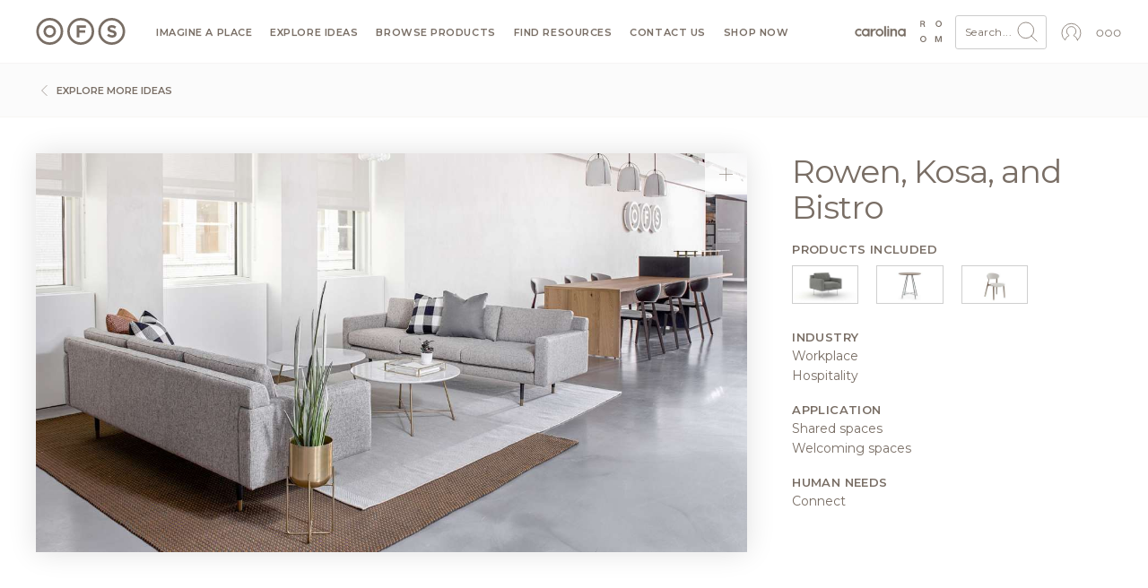

--- FILE ---
content_type: text/css; charset=UTF-8
request_url: https://ofs.com/sites/default/files/css/css_JrWMi4GT2cJdMsfkLSGis5ghxGBznHC2Sj2Er0yOfpU.css?delta=1&language=en&theme=ofsbrands&include=eJxNyUEOgCAMBMAPgX3TQivBlNZQTOT3Xp3rVEXEJnOWVH0K8Xxu6IELb_IzyoRxUHVbYisP4Y7cB5r8tqkXaI61VT75rR8k
body_size: 39597
content:
/* @license GPL-2.0-or-later https://www.drupal.org/licensing/faq */
#imageDetail{padding:40px}#imageDetail h1{margin-bottom:20px}#imageDetail h4.subtitle{margin-bottom:20px}#imageDetail img.image-full{box-shadow:0 0 30px #e0e0e0;width:100%;display:block;margin:0 auto 20px}#imageDetail .link svg *{stroke:#BD5A14 !important}#imageDetail .textile-family h2{font-weight:400;display:inline-block;margin-bottom:-1px;padding:10px 20px;border:1px solid #ccc;border-bottom:1px solid #fff;border-top-left-radius:3px;border-top-right-radius:3px}#imageDetail .textile-family .textile-family-inner{padding:20px 20px 10px 20px;border:1px solid #ccc;border-top-right-radius:3px;border-bottom-right-radius:3px;border-bottom-left-radius:3px}#imageDetail .textile-family .textile-sub{margin-bottom:10px}#imageDetail .textile-family .textile-sub img{display:block;width:100%;border-radius:3px;margin-bottom:5px;border:2px solid transparent}#imageDetail .textile-family .textile-sub.textile-sub--active,#imageDetail .textile-family .textile-sub:hover{text-decoration:none;color:#BD5A14}#imageDetail .textile-family .textile-sub.textile-sub--active img,#imageDetail .textile-family .textile-sub:hover img{border:2px solid #BD5A14}#imageDetail .textile-approval select.form-control{max-width:200px;margin:10px 0}#imageDetail .textile-approval .btn{max-width:200px;width:100%}#imageDetail .textile-approval .btn:disabled{color:#796E65;border:1px solid #796E65;background-color:#fff;opacity:0.5;cursor:not-allowed}#imageDetail .detail{padding-left:30px;font-size:14px}@media only screen and (max-width:768px){#imageDetail .detail{padding-left:0}}#imageDetail .detail section{margin-bottom:20px}#imageDetail .detail section .thumbnails{margin-top:11px}#imageDetail .detail section .thumbnails img{width:100%;height:auto;display:block;border:1px solid #cfcfcf;margin-bottom:10px}#imageDetail .detail section .thumbnails a:hover img{border:1px solid #BD5A14}#imageDetail .detail section svg{width:18px;height:18px;vertical-align:top}#imageDetail .detail .h4{font-size:13px;font-weight:600;text-transform:uppercase;letter-spacing:0.03em;margin-bottom:3px}#imageDetail .detail ul{list-style:none;padding:0;margin:0}
.node--unpublished{background-color:#fff4f4;}
.progress__track{border-color:#b3b3b3;border-radius:10em;background-color:#f2f1eb;background-image:-webkit-linear-gradient(#e7e7df,#f0f0f0);background-image:linear-gradient(#e7e7df,#f0f0f0);box-shadow:inset 0 1px 3px hsla(0,0%,0%,0.16);}.progress__bar{height:16px;margin-top:-1px;margin-left:-1px;padding:0 1px;-webkit-transition:width 0.5s ease-out;transition:width 0.5s ease-out;-webkit-animation:animate-stripes 3s linear infinite;-moz-animation:animate-stripes 3s linear infinite;border:1px #07629a solid;border-radius:10em;background:#057ec9;background-image:-webkit-linear-gradient(top,rgba(0,0,0,0),rgba(0,0,0,0.15)),-webkit-linear-gradient(left top,#0094f0 0%,#0094f0 25%,#007ecc 25%,#007ecc 50%,#0094f0 50%,#0094f0 75%,#0094f0 100%);background-image:linear-gradient(to bottom,rgba(0,0,0,0),rgba(0,0,0,0.15)),linear-gradient(to right bottom,#0094f0 0%,#0094f0 25%,#007ecc 25%,#007ecc 50%,#0094f0 50%,#0094f0 75%,#0094f0 100%);background-size:40px 40px;}[dir="rtl"] .progress__bar{margin-right:-1px;margin-left:0;-webkit-animation-direction:reverse;-moz-animation-direction:reverse;animation-direction:reverse;}@media screen and (prefers-reduced-motion:reduce){.progress__bar{-webkit-transition:none;transition:none;-webkit-animation:none;-moz-animation:none;}}@-webkit-keyframes animate-stripes{0%{background-position:0 0,0 0;}100%{background-position:0 0,-80px 0;}}@-ms-keyframes animate-stripes{0%{background-position:0 0,0 0;}100%{background-position:0 0,-80px 0;}}@keyframes animate-stripes{0%{background-position:0 0,0 0;}100%{background-position:0 0,-80px 0;}}
html{font-family:sans-serif;-ms-text-size-adjust:100%;-webkit-text-size-adjust:100%}article,aside,details,figcaption,figure,footer,header,hgroup,main,menu,nav,section,summary{display:block}audio,canvas,progress,video{display:inline-block;vertical-align:baseline}audio:not([controls]){display:none;height:0}[hidden],template{display:none}a{background-color:transparent}a:active,a:hover{outline:0}abbr[title]{border-bottom:1px dotted}b,strong{font-weight:bold}dfn{font-style:italic}h1{font-size:2em;margin:0.67em 0}mark{background:#ff0;color:#000}small{font-size:80%}sub,sup{font-size:75%;line-height:0;position:relative;vertical-align:baseline}sup{top:-0.5em}sub{bottom:-0.25em}img{border:0}svg:not(:root){overflow:hidden}figure{margin:1em 40px}hr{box-sizing:content-box;height:0}pre{overflow:auto}code,kbd,pre,samp{font-family:monospace,monospace;font-size:1em}button,input,optgroup,select,textarea{color:inherit;font:inherit;margin:0}button{overflow:visible}button,select{text-transform:none}button,html input[type="button"],input[type="reset"],input[type="submit"]{-webkit-appearance:button;cursor:pointer}button[disabled],html input[disabled]{cursor:default}button::-moz-focus-inner,input::-moz-focus-inner{border:0;padding:0}input{line-height:normal}input[type="checkbox"],input[type="radio"]{box-sizing:border-box;padding:0}input[type="number"]::-webkit-inner-spin-button,input[type="number"]::-webkit-outer-spin-button{height:auto}input[type="search"]{-webkit-appearance:textfield;box-sizing:content-box}input[type="search"]::-webkit-search-cancel-button,input[type="search"]::-webkit-search-decoration{-webkit-appearance:none}fieldset{border:1px solid #c0c0c0;margin:0 2px;padding:0.35em 0.625em 0.75em}legend{border:0;padding:0}textarea{overflow:auto}optgroup{font-weight:bold}table{border-collapse:collapse;border-spacing:0}td,th{padding:0}@media (min--moz-device-pixel-ratio:0){summary{display:list-item}}.ajax-progress{display:inline-block;padding:1px 5px 2px 5px}[dir="rtl"] .ajax-progress{float:right}.ajax-progress-throbber .throbber{background:transparent url(/themes/custom/ofsbrands/assets/img/drupal/throbber-active.gif) no-repeat 0 center;display:inline;padding:1px 5px 2px}.ajax-progress-throbber .message{display:inline;padding:1px 5px 2px}tr .ajax-progress-throbber .throbber{margin:0 2px}.ajax-progress-bar{width:16em}.ajax-progress-fullscreen{left:49%;position:fixed;top:48.5%;z-index:1000;background-color:#232323;background-image:url(/themes/custom/ofsbrands/assets/img/drupal/loading-small.gif);background-position:center center;background-repeat:no-repeat;border-radius:7px;height:24px;opacity:0.9;padding:4px;width:24px}[dir="rtl"] .ajax-progress-fullscreen{left:auto;right:49%}.text-align-left{text-align:left}.text-align-right{text-align:right}.text-align-center{text-align:center}.text-align-justify{text-align:justify}.align-left,[data-align="left"]{float:left}.align-right,[data-align="right"]{float:right}.align-center{display:block;margin-left:auto;margin-right:auto}.js input.form-autocomplete{background-image:url(/themes/custom/ofsbrands/assets/img/drupal/throbber-inactive.png);background-position:100% center;background-repeat:no-repeat}.js[dir="rtl"] input.form-autocomplete{background-position:0 center}.js input.form-autocomplete.ui-autocomplete-loading{background-image:url(/themes/custom/ofsbrands/assets/img/drupal/throbber-active.gif);background-position:100% center}.js[dir="rtl"] input.form-autocomplete.ui-autocomplete-loading{background-position:0 center}.fieldgroup{border-width:0;padding:0}.container-inline div,.container-inline label{display:inline}.container-inline .details-wrapper{display:block}.clearfix:after{content:"";display:table;clear:both}.js details:not([open]) .details-wrapper{display:none}.hidden{display:none}.visually-hidden{position:absolute !important;clip:rect(1px,1px,1px,1px);overflow:hidden;height:1px;width:1px;word-wrap:normal}.visually-hidden.focusable:active,.visually-hidden.focusable:focus{position:static !important;clip:auto;overflow:visible;height:auto;width:auto}.invisible{visibility:hidden}.item-list__comma-list,.item-list__comma-list li{display:inline}.item-list__comma-list{margin:0;padding:0}.item-list__comma-list li:after{content:", "}.item-list__comma-list li:last-child:after{content:""}.js .js-hide{display:none}.js-show{display:none}.js .js-show{display:block}.nowrap{white-space:nowrap}.position-container{position:relative}.reset-appearance{-webkit-appearance:none;-moz-appearance:none;appearance:none;border:0 none;background:transparent;padding:0;margin:0;line-height:inherit}.resize-none{resize:none}.resize-vertical{resize:vertical;min-height:2em}.resize-horizontal{resize:horizontal;max-width:100%}.resize-both{resize:both;max-width:100%;min-height:2em}.tablesort{width:16px;height:16px;display:inline-block;background-size:100%}.tablesort--asc{background-image:url(/themes/custom/ofsbrands/assets/img/drupal/twistie-down.svg)}.tablesort--desc{background-image:url(/themes/custom/ofsbrands/assets/img/drupal/twistie-up.svg)}ul.menu{list-style:none outside;margin-left:1em;padding:0;text-align:left}[dir="rtl"] ul.menu{margin-left:0;margin-right:1em;text-align:right}.menu-item--expanded{list-style-image:url(https://ofs.com/core/misc/menu-expanded.png);list-style-type:circle}.menu-item--collapsed{list-style-image:url(https://ofs.com/core/misc/menu-collapsed.png);list-style-type:disc}[dir="rtl"] .menu-item--collapsed{list-style-image:url(https://ofs.com/core/misc/menu-collapsed-rtl.png)}.menu-item{padding-top:0.2em;margin:0}ul.menu a.is-active{color:#000}.more-link{display:block;text-align:right}.views-align-left{text-align:left}.views-align-right{text-align:right}.views-align-center{text-align:center}.views-view-grid .views-col{float:left}.views-view-grid .views-row{clear:both;float:left;width:100%}.paragraph--unpublished{background-color:#fff4f4}.messages{background:no-repeat 10px 17px;border:solid;border-width:1px 1px 1px 0;border-radius:2px;padding:15px 20px 15px 35px;word-wrap:break-word;overflow-wrap:break-word}[dir="rtl"] .messages{border-width:1px 0 1px 1px;background-position:right 10px top 17px;padding-left:20px;padding-right:35px;text-align:right}.messages+.messages{margin-top:1.538em}.messages__list{list-style:none;padding:0;margin:0}.messages__item+.messages__item{margin-top:0.769em}.messages--status{color:#325e1c;background-color:#f3faef;border-color:#c9e1bd #c9e1bd #c9e1bd transparent;background-image:url(/themes/custom/ofsbrands/assets/img/drupal/check.svg);box-shadow:-8px 0 0 #77b259}[dir="rtl"] .messages--status{border-color:#c9e1bd transparent #c9e1bd #c9e1bd;box-shadow:8px 0 0 #77b259;margin-left:0}.messages--warning{background-color:#fdf8ed;background-image:url(/themes/custom/ofsbrands/assets/img/drupal/warning.svg);border-color:#f4daa6 #f4daa6 #f4daa6 transparent;color:#734c00;box-shadow:-8px 0 0 #e09600}[dir="rtl"] .messages--warning{border-color:#f4daa6 transparent #f4daa6 #f4daa6;box-shadow:8px 0 0 #e09600}.messages--error{background-color:#fcf4f2;color:#a51b00;background-image:url(/themes/custom/ofsbrands/assets/img/drupal/error.svg);border-color:#f9c9bf #f9c9bf #f9c9bf transparent;box-shadow:-8px 0 0 #e62600}[dir="rtl"] .messages--error{border-color:#f9c9bf transparent #f9c9bf #f9c9bf;box-shadow:8px 0 0 #e62600}.messages--error p.error{color:#a51b00}@media print{*,*::before,*::after{text-shadow:none !important;box-shadow:none !important}a,a:visited{text-decoration:underline}abbr[title]::after{content:" (" attr(title) ")"}pre{white-space:pre-wrap !important}pre,blockquote{border:1px solid #999;page-break-inside:avoid}thead{display:table-header-group}tr,img{page-break-inside:avoid}p,h2,h3{orphans:3;widows:3}h2,h3{page-break-after:avoid}.navbar{display:none}.badge{border:1px solid #000}.table{border-collapse:collapse !important}.table td,.table th{background-color:#fff !important}.table-bordered th,.table-bordered td{border:1px solid #ddd !important}}html{box-sizing:border-box;font-family:sans-serif;line-height:1.15;-webkit-text-size-adjust:100%;-ms-text-size-adjust:100%;-ms-overflow-style:scrollbar;-webkit-tap-highlight-color:transparent}*,*::before,*::after{box-sizing:inherit}@-ms-viewport{width:device-width}article,aside,dialog,figcaption,figure,footer,header,hgroup,main,nav,section{display:block}body{margin:0;font-family:-apple-system,BlinkMacSystemFont,"Segoe UI",Roboto,"Helvetica Neue",Arial,sans-serif;font-size:1rem;font-weight:normal;line-height:1.5;color:#796E65;background-color:#fff}[tabindex="-1"]:focus{outline:none !important}hr{box-sizing:content-box;height:0;overflow:visible}h1,h2,h3,h4,h5,h6{margin-top:0;margin-bottom:.5rem}p{margin-top:0;margin-bottom:1rem}abbr[title],abbr[data-original-title]{text-decoration:underline;text-decoration:underline dotted;cursor:help;border-bottom:0}address{margin-bottom:1rem;font-style:normal;line-height:inherit}ol,ul,dl{margin-top:0;margin-bottom:1rem}ol ol,ul ul,ol ul,ul ol{margin-bottom:0}dt{font-weight:bold}dd{margin-bottom:.5rem;margin-left:0}blockquote{margin:0 0 1rem}dfn{font-style:italic}b,strong{font-weight:bolder}small{font-size:80%}sub,sup{position:relative;font-size:75%;line-height:0;vertical-align:baseline}sub{bottom:-.25em}sup{top:-.5em}a{color:#796E65;text-decoration:none;background-color:transparent;-webkit-text-decoration-skip:objects}a:hover{color:#4f4842;text-decoration:underline}a:not([href]):not([tabindex]){color:inherit;text-decoration:none}a:not([href]):not([tabindex]):focus,a:not([href]):not([tabindex]):hover{color:inherit;text-decoration:none}a:not([href]):not([tabindex]):focus{outline:0}pre,code,kbd,samp{font-family:monospace,monospace;font-size:1em}pre{margin-top:0;margin-bottom:1rem;overflow:auto}figure{margin:0 0 1rem}img{vertical-align:middle;border-style:none}svg:not(:root){overflow:hidden}a,area,button,[role="button"],input,label,select,summary,textarea{touch-action:manipulation}table{border-collapse:collapse}caption{padding-top:.75rem;padding-bottom:.75rem;color:#868e96;text-align:left;caption-side:bottom}th{text-align:left}label{display:inline-block;margin-bottom:.5rem}button:focus{outline:1px dotted;outline:5px auto -webkit-focus-ring-color}input,button,select,optgroup,textarea{margin:0;font-family:inherit;font-size:inherit;line-height:inherit}button,input{overflow:visible}button,select{text-transform:none}button,html [type="button"],[type="reset"],[type="submit"]{-webkit-appearance:button}button::-moz-focus-inner,[type="button"]::-moz-focus-inner,[type="reset"]::-moz-focus-inner,[type="submit"]::-moz-focus-inner{padding:0;border-style:none}input[type="radio"],input[type="checkbox"]{box-sizing:border-box;padding:0}input[type="date"],input[type="time"],input[type="datetime-local"],input[type="month"]{-webkit-appearance:listbox}textarea{overflow:auto;resize:vertical}fieldset{min-width:0;padding:0;margin:0;border:0}legend{display:block;width:100%;max-width:100%;padding:0;margin-bottom:.5rem;font-size:1.5rem;line-height:inherit;color:inherit;white-space:normal}progress{vertical-align:baseline}[type="number"]::-webkit-inner-spin-button,[type="number"]::-webkit-outer-spin-button{height:auto}[type="search"]{outline-offset:-2px;-webkit-appearance:none}[type="search"]::-webkit-search-cancel-button,[type="search"]::-webkit-search-decoration{-webkit-appearance:none}::-webkit-file-upload-button{font:inherit;-webkit-appearance:button}output{display:inline-block}summary{display:list-item}template{display:none}[hidden]{display:none !important}h1,h2,h3,h4,h5,h6,.h1,.h2,.h3,.h4,.h5,.h6{margin-bottom:.5rem;font-family:inherit;font-weight:500;line-height:1.1;color:inherit}h1,.h1{font-size:2.5rem}h2,.h2{font-size:2rem}h3,.h3{font-size:1.75rem}h4,.h4{font-size:1.5rem}h5,.h5{font-size:1.25rem}h6,.h6{font-size:1rem}.lead{font-size:1.25rem;font-weight:300}.display-1{font-size:6rem;font-weight:300;line-height:1.1}.display-2{font-size:5.5rem;font-weight:300;line-height:1.1}.display-3{font-size:4.5rem;font-weight:300;line-height:1.1}.display-4{font-size:3.5rem;font-weight:300;line-height:1.1}hr{margin-top:1rem;margin-bottom:1rem;border:0;border-top:1px solid #ACA39A}small,.small{font-size:80%;font-weight:normal}mark,.mark{padding:.2em;background-color:#fcf8e3}.list-unstyled{padding-left:0;list-style:none}.list-inline{padding-left:0;list-style:none}.list-inline-item{display:inline-block}.list-inline-item:not(:last-child){margin-right:5px}.initialism{font-size:90%;text-transform:uppercase}.blockquote{margin-bottom:1rem;font-size:1.25rem}.blockquote-footer{display:block;font-size:80%;color:#868e96}.blockquote-footer::before{content:"\2014 \00A0"}.img-fluid{max-width:100%;height:auto}.img-thumbnail{padding:.25rem;background-color:#fff;border:1px solid #ddd;border-radius:3px;transition:all 0.2s ease-in-out;max-width:100%;height:auto}.figure{display:inline-block}.figure-img{margin-bottom:.5rem;line-height:1}.figure-caption{font-size:90%;color:#868e96}.container{margin-right:auto;margin-left:auto;padding-right:10px;padding-left:10px;width:100%}@media (min-width:576px){.container{max-width:540px}}@media (min-width:768px){.container{max-width:720px}}@media (min-width:992px){.container{max-width:960px}}@media (min-width:1200px){.container{max-width:1140px}}.container-fluid{width:100%;margin-right:auto;margin-left:auto;padding-right:10px;padding-left:10px;width:100%}.row{display:flex;flex-wrap:wrap;margin-right:-10px;margin-left:-10px}.no-gutters{margin-right:0;margin-left:0}.no-gutters>.col,.no-gutters>[class*="col-"]{padding-right:0;padding-left:0}.col-1,.col-2,.col-3,.col-4,.col-5,.col-6,.col-7,.col-8,.col-9,.col-10,.col-11,.col-12,.col,.col-auto,.col-sm-1,.col-sm-2,.col-sm-3,.col-sm-4,.col-sm-5,.col-sm-6,.col-sm-7,.col-sm-8,.col-sm-9,.col-sm-10,.col-sm-11,.col-sm-12,.col-sm,.col-sm-auto,.col-md-1,.col-md-2,.col-md-3,.col-md-4,.col-md-5,.col-md-6,.col-md-7,.col-md-8,.col-md-9,.col-md-10,.col-md-11,.col-md-12,.col-md,.col-md-auto,.col-lg-1,.col-lg-2,.col-lg-3,.col-lg-4,.col-lg-5,.col-lg-6,.col-lg-7,.col-lg-8,.col-lg-9,.col-lg-10,.col-lg-11,.col-lg-12,.col-lg,.col-lg-auto,.col-xl-1,.col-xl-2,.col-xl-3,.col-xl-4,.col-xl-5,.col-xl-6,.col-xl-7,.col-xl-8,.col-xl-9,.col-xl-10,.col-xl-11,.col-xl-12,.col-xl,.col-xl-auto{position:relative;width:100%;min-height:1px;padding-right:10px;padding-left:10px}.col{flex-basis:0;flex-grow:1;max-width:100%}.col-auto{flex:0 0 auto;width:auto;max-width:none}.col-1{flex:0 0 8.33333%;max-width:8.33333%}.col-2{flex:0 0 16.66667%;max-width:16.66667%}.col-3{flex:0 0 25%;max-width:25%}.col-4{flex:0 0 33.33333%;max-width:33.33333%}.col-5{flex:0 0 41.66667%;max-width:41.66667%}.col-6{flex:0 0 50%;max-width:50%}.col-7{flex:0 0 58.33333%;max-width:58.33333%}.col-8{flex:0 0 66.66667%;max-width:66.66667%}.col-9{flex:0 0 75%;max-width:75%}.col-10{flex:0 0 83.33333%;max-width:83.33333%}.col-11{flex:0 0 91.66667%;max-width:91.66667%}.col-12{flex:0 0 100%;max-width:100%}.order-1{order:1}.order-2{order:2}.order-3{order:3}.order-4{order:4}.order-5{order:5}.order-6{order:6}.order-7{order:7}.order-8{order:8}.order-9{order:9}.order-10{order:10}.order-11{order:11}.order-12{order:12}.offset-1{margin-left:8.33333%}.offset-2{margin-left:16.66667%}.offset-3{margin-left:25%}.offset-4{margin-left:33.33333%}.offset-5{margin-left:41.66667%}.offset-6{margin-left:50%}.offset-7{margin-left:58.33333%}.offset-8{margin-left:66.66667%}.offset-9{margin-left:75%}.offset-10{margin-left:83.33333%}.offset-11{margin-left:91.66667%}@media (min-width:576px){.col-sm{flex-basis:0;flex-grow:1;max-width:100%}.col-sm-auto{flex:0 0 auto;width:auto;max-width:none}.col-sm-1{flex:0 0 8.33333%;max-width:8.33333%}.col-sm-2{flex:0 0 16.66667%;max-width:16.66667%}.col-sm-3{flex:0 0 25%;max-width:25%}.col-sm-4{flex:0 0 33.33333%;max-width:33.33333%}.col-sm-5{flex:0 0 41.66667%;max-width:41.66667%}.col-sm-6{flex:0 0 50%;max-width:50%}.col-sm-7{flex:0 0 58.33333%;max-width:58.33333%}.col-sm-8{flex:0 0 66.66667%;max-width:66.66667%}.col-sm-9{flex:0 0 75%;max-width:75%}.col-sm-10{flex:0 0 83.33333%;max-width:83.33333%}.col-sm-11{flex:0 0 91.66667%;max-width:91.66667%}.col-sm-12{flex:0 0 100%;max-width:100%}.order-sm-1{order:1}.order-sm-2{order:2}.order-sm-3{order:3}.order-sm-4{order:4}.order-sm-5{order:5}.order-sm-6{order:6}.order-sm-7{order:7}.order-sm-8{order:8}.order-sm-9{order:9}.order-sm-10{order:10}.order-sm-11{order:11}.order-sm-12{order:12}.offset-sm-0{margin-left:0}.offset-sm-1{margin-left:8.33333%}.offset-sm-2{margin-left:16.66667%}.offset-sm-3{margin-left:25%}.offset-sm-4{margin-left:33.33333%}.offset-sm-5{margin-left:41.66667%}.offset-sm-6{margin-left:50%}.offset-sm-7{margin-left:58.33333%}.offset-sm-8{margin-left:66.66667%}.offset-sm-9{margin-left:75%}.offset-sm-10{margin-left:83.33333%}.offset-sm-11{margin-left:91.66667%}}@media (min-width:768px){.col-md{flex-basis:0;flex-grow:1;max-width:100%}.col-md-auto{flex:0 0 auto;width:auto;max-width:none}.col-md-1{flex:0 0 8.33333%;max-width:8.33333%}.col-md-2{flex:0 0 16.66667%;max-width:16.66667%}.col-md-3{flex:0 0 25%;max-width:25%}.col-md-4{flex:0 0 33.33333%;max-width:33.33333%}.col-md-5{flex:0 0 41.66667%;max-width:41.66667%}.col-md-6{flex:0 0 50%;max-width:50%}.col-md-7{flex:0 0 58.33333%;max-width:58.33333%}.col-md-8{flex:0 0 66.66667%;max-width:66.66667%}.col-md-9{flex:0 0 75%;max-width:75%}.col-md-10{flex:0 0 83.33333%;max-width:83.33333%}.col-md-11{flex:0 0 91.66667%;max-width:91.66667%}.col-md-12{flex:0 0 100%;max-width:100%}.order-md-1{order:1}.order-md-2{order:2}.order-md-3{order:3}.order-md-4{order:4}.order-md-5{order:5}.order-md-6{order:6}.order-md-7{order:7}.order-md-8{order:8}.order-md-9{order:9}.order-md-10{order:10}.order-md-11{order:11}.order-md-12{order:12}.offset-md-0{margin-left:0}.offset-md-1{margin-left:8.33333%}.offset-md-2{margin-left:16.66667%}.offset-md-3{margin-left:25%}.offset-md-4{margin-left:33.33333%}.offset-md-5{margin-left:41.66667%}.offset-md-6{margin-left:50%}.offset-md-7{margin-left:58.33333%}.offset-md-8{margin-left:66.66667%}.offset-md-9{margin-left:75%}.offset-md-10{margin-left:83.33333%}.offset-md-11{margin-left:91.66667%}}@media (min-width:992px){.col-lg{flex-basis:0;flex-grow:1;max-width:100%}.col-lg-auto{flex:0 0 auto;width:auto;max-width:none}.col-lg-1{flex:0 0 8.33333%;max-width:8.33333%}.col-lg-2{flex:0 0 16.66667%;max-width:16.66667%}.col-lg-3{flex:0 0 25%;max-width:25%}.col-lg-4{flex:0 0 33.33333%;max-width:33.33333%}.col-lg-5{flex:0 0 41.66667%;max-width:41.66667%}.col-lg-6{flex:0 0 50%;max-width:50%}.col-lg-7{flex:0 0 58.33333%;max-width:58.33333%}.col-lg-8{flex:0 0 66.66667%;max-width:66.66667%}.col-lg-9{flex:0 0 75%;max-width:75%}.col-lg-10{flex:0 0 83.33333%;max-width:83.33333%}.col-lg-11{flex:0 0 91.66667%;max-width:91.66667%}.col-lg-12{flex:0 0 100%;max-width:100%}.order-lg-1{order:1}.order-lg-2{order:2}.order-lg-3{order:3}.order-lg-4{order:4}.order-lg-5{order:5}.order-lg-6{order:6}.order-lg-7{order:7}.order-lg-8{order:8}.order-lg-9{order:9}.order-lg-10{order:10}.order-lg-11{order:11}.order-lg-12{order:12}.offset-lg-0{margin-left:0}.offset-lg-1{margin-left:8.33333%}.offset-lg-2{margin-left:16.66667%}.offset-lg-3{margin-left:25%}.offset-lg-4{margin-left:33.33333%}.offset-lg-5{margin-left:41.66667%}.offset-lg-6{margin-left:50%}.offset-lg-7{margin-left:58.33333%}.offset-lg-8{margin-left:66.66667%}.offset-lg-9{margin-left:75%}.offset-lg-10{margin-left:83.33333%}.offset-lg-11{margin-left:91.66667%}}@media (min-width:1200px){.col-xl{flex-basis:0;flex-grow:1;max-width:100%}.col-xl-auto{flex:0 0 auto;width:auto;max-width:none}.col-xl-1{flex:0 0 8.33333%;max-width:8.33333%}.col-xl-2{flex:0 0 16.66667%;max-width:16.66667%}.col-xl-3{flex:0 0 25%;max-width:25%}.col-xl-4{flex:0 0 33.33333%;max-width:33.33333%}.col-xl-5{flex:0 0 41.66667%;max-width:41.66667%}.col-xl-6{flex:0 0 50%;max-width:50%}.col-xl-7{flex:0 0 58.33333%;max-width:58.33333%}.col-xl-8{flex:0 0 66.66667%;max-width:66.66667%}.col-xl-9{flex:0 0 75%;max-width:75%}.col-xl-10{flex:0 0 83.33333%;max-width:83.33333%}.col-xl-11{flex:0 0 91.66667%;max-width:91.66667%}.col-xl-12{flex:0 0 100%;max-width:100%}.order-xl-1{order:1}.order-xl-2{order:2}.order-xl-3{order:3}.order-xl-4{order:4}.order-xl-5{order:5}.order-xl-6{order:6}.order-xl-7{order:7}.order-xl-8{order:8}.order-xl-9{order:9}.order-xl-10{order:10}.order-xl-11{order:11}.order-xl-12{order:12}.offset-xl-0{margin-left:0}.offset-xl-1{margin-left:8.33333%}.offset-xl-2{margin-left:16.66667%}.offset-xl-3{margin-left:25%}.offset-xl-4{margin-left:33.33333%}.offset-xl-5{margin-left:41.66667%}.offset-xl-6{margin-left:50%}.offset-xl-7{margin-left:58.33333%}.offset-xl-8{margin-left:66.66667%}.offset-xl-9{margin-left:75%}.offset-xl-10{margin-left:83.33333%}.offset-xl-11{margin-left:91.66667%}}.table{width:100%;max-width:100%;margin-bottom:1rem;background-color:transparent}.table th,.table td{padding:.75rem;vertical-align:top;border-top:1px solid #e9ecef}.table thead th{vertical-align:bottom;border-bottom:2px solid #e9ecef}.table tbody+tbody{border-top:2px solid #e9ecef}.table .table{background-color:#fff}.table-sm th,.table-sm td{padding:.3rem}.table-bordered{border:1px solid #e9ecef}.table-bordered th,.table-bordered td{border:1px solid #e9ecef}.table-bordered thead th,.table-bordered thead td{border-bottom-width:2px}.table-striped tbody tr:nth-of-type(odd){background-color:rgba(0,0,0,0.05)}.table-hover tbody tr:hover{background-color:rgba(0,0,0,0.075)}.table-primary,.table-primary>th,.table-primary>td{background-color:#d9d6d4}.table-hover .table-primary:hover{background-color:#cdc9c6}.table-hover .table-primary:hover>td,.table-hover .table-primary:hover>th{background-color:#cdc9c6}.table-secondary,.table-secondary>th,.table-secondary>td{background-color:#e8e5e3}.table-hover .table-secondary:hover{background-color:#ddd8d5}.table-hover .table-secondary:hover>td,.table-hover .table-secondary:hover>th{background-color:#ddd8d5}.table-success,.table-success>th,.table-success>td{background-color:#edd1bd}.table-hover .table-success:hover{background-color:#e8c3a9}.table-hover .table-success:hover>td,.table-hover .table-success:hover>th{background-color:#e8c3a9}.table-info,.table-info>th,.table-info>td{background-color:#edd1bd}.table-hover .table-info:hover{background-color:#e8c3a9}.table-hover .table-info:hover>td,.table-hover .table-info:hover>th{background-color:#e8c3a9}.table-warning,.table-warning>th,.table-warning>td{background-color:#edd1bd}.table-hover .table-warning:hover{background-color:#e8c3a9}.table-hover .table-warning:hover>td,.table-hover .table-warning:hover>th{background-color:#e8c3a9}.table-danger,.table-danger>th,.table-danger>td{background-color:#edd1bd}.table-hover .table-danger:hover{background-color:#e8c3a9}.table-hover .table-danger:hover>td,.table-hover .table-danger:hover>th{background-color:#e8c3a9}.table-light,.table-light>th,.table-light>td{background-color:#e8e5e3}.table-hover .table-light:hover{background-color:#ddd8d5}.table-hover .table-light:hover>td,.table-hover .table-light:hover>th{background-color:#ddd8d5}.table-dark,.table-dark>th,.table-dark>td{background-color:#d9d6d4}.table-hover .table-dark:hover{background-color:#cdc9c6}.table-hover .table-dark:hover>td,.table-hover .table-dark:hover>th{background-color:#cdc9c6}.table-active,.table-active>th,.table-active>td{background-color:rgba(0,0,0,0.075)}.table-hover .table-active:hover{background-color:rgba(0,0,0,0.075)}.table-hover .table-active:hover>td,.table-hover .table-active:hover>th{background-color:rgba(0,0,0,0.075)}.thead-inverse th{color:#fff;background-color:#212529}.thead-default th{color:#495057;background-color:#e9ecef}.table-inverse{color:#fff;background-color:#212529}.table-inverse th,.table-inverse td,.table-inverse thead th{border-color:#32383e}.table-inverse.table-bordered{border:0}.table-inverse.table-striped tbody tr:nth-of-type(odd){background-color:rgba(255,255,255,0.05)}.table-inverse.table-hover tbody tr:hover{background-color:rgba(255,255,255,0.075)}@media (max-width:991px){.table-responsive{display:block;width:100%;overflow-x:auto;-ms-overflow-style:-ms-autohiding-scrollbar}.table-responsive.table-bordered{border:0}}.form-control{display:block;width:100%;padding:.5rem .75rem;font-size:1rem;line-height:1.25;color:#495057;background-color:#fff;background-image:none;background-clip:padding-box;border:1px solid rgba(0,0,0,0.15);border-radius:3px;transition:border-color ease-in-out 0.15s,box-shadow ease-in-out 0.15s}.form-control::-ms-expand{background-color:transparent;border:0}.form-control:focus{color:#495057;background-color:#fff;border-color:#b6aea8;outline:none}.form-control::placeholder{color:#868e96;opacity:1}.form-control:disabled,.form-control[readonly]{background-color:#e9ecef;opacity:1}select.form-control:not([size]):not([multiple]){height:calc(2.25rem + 2px)}select.form-control:focus::-ms-value{color:#495057;background-color:#fff}.form-control-file,.form-control-range{display:block}.col-form-label{padding-top:calc(.5rem - 1px * 2);padding-bottom:calc(.5rem - 1px * 2);margin-bottom:0}.col-form-label-lg{padding-top:calc(.5rem - 1px * 2);padding-bottom:calc(.5rem - 1px * 2);font-size:1.25rem}.col-form-label-sm{padding-top:calc(.25rem - 1px * 2);padding-bottom:calc(.25rem - 1px * 2);font-size:.875rem}.col-form-legend{padding-top:.5rem;padding-bottom:.5rem;margin-bottom:0;font-size:1rem}.form-control-plaintext{padding-top:.5rem;padding-bottom:.5rem;margin-bottom:0;line-height:1.25;border:solid transparent;border-width:1px 0}.form-control-plaintext.form-control-sm,.form-control-plaintext.form-control-lg{padding-right:0;padding-left:0}.form-control-sm{padding:.25rem .5rem;font-size:.875rem;line-height:1.5;border-radius:.2rem}select.form-control-sm:not([size]):not([multiple]){height:calc(1.8125rem + 2px)}.form-control-lg{padding:.5rem 1rem;font-size:1.25rem;line-height:1.5;border-radius:.3rem}select.form-control-lg:not([size]):not([multiple]){height:calc(2.3125rem + 2px)}.form-group{margin-bottom:1rem}.form-text{display:block;margin-top:.25rem}.form-row{display:flex;flex-wrap:wrap;margin-right:-5px;margin-left:-5px}.form-row>.col,.form-row>[class*="col-"]{padding-right:5px;padding-left:5px}.form-check{position:relative;display:block;margin-bottom:.5rem}.form-check.disabled .form-check-label{color:#868e96}.form-check-label{padding-left:1.25rem;margin-bottom:0}.form-check-input{position:absolute;margin-top:.25rem;margin-left:-1.25rem}.form-check-input:only-child{position:static}.form-check-inline{display:inline-block}.form-check-inline .form-check-label{vertical-align:middle}.form-check-inline+.form-check-inline{margin-left:.75rem}.invalid-feedback{display:none;margin-top:.25rem;font-size:.875rem;color:#BD5A14}.invalid-tooltip{position:absolute;top:100%;z-index:5;display:none;width:250px;padding:.5rem;margin-top:.1rem;font-size:.875rem;line-height:1;color:#fff;background-color:rgba(189,90,20,0.8);border-radius:.2rem}.was-validated .form-control:valid,.form-control.is-valid,.was-validated .custom-select:valid,.custom-select.is-valid{border-color:#BD5A14}.was-validated .form-control:valid:focus,.form-control.is-valid:focus,.was-validated .custom-select:valid:focus,.custom-select.is-valid:focus{box-shadow:0 0 0 0.2rem rgba(189,90,20,0.25)}.was-validated .form-control:valid ~ .invalid-feedback,.was-validated .form-control:valid ~ .invalid-tooltip,.form-control.is-valid ~ .invalid-feedback,.form-control.is-valid ~ .invalid-tooltip,.was-validated .custom-select:valid ~ .invalid-feedback,.was-validated .custom-select:valid ~ .invalid-tooltip,.custom-select.is-valid ~ .invalid-feedback,.custom-select.is-valid ~ .invalid-tooltip{display:block}.was-validated .form-check-input:valid+.form-check-label,.form-check-input.is-valid+.form-check-label{color:#BD5A14}.was-validated .custom-control-input:valid ~ .custom-control-indicator,.custom-control-input.is-valid ~ .custom-control-indicator{background-color:rgba(189,90,20,0.25)}.was-validated .custom-control-input:valid ~ .custom-control-description,.custom-control-input.is-valid ~ .custom-control-description{color:#BD5A14}.was-validated .custom-file-input:valid ~ .custom-file-control,.custom-file-input.is-valid ~ .custom-file-control{border-color:#BD5A14}.was-validated .custom-file-input:valid ~ .custom-file-control::before,.custom-file-input.is-valid ~ .custom-file-control::before{border-color:inherit}.was-validated .custom-file-input:valid:focus,.custom-file-input.is-valid:focus{box-shadow:0 0 0 0.2rem rgba(189,90,20,0.25)}.was-validated .form-control:invalid,.form-control.is-invalid,.was-validated .custom-select:invalid,.custom-select.is-invalid{border-color:#BD5A14}.was-validated .form-control:invalid:focus,.form-control.is-invalid:focus,.was-validated .custom-select:invalid:focus,.custom-select.is-invalid:focus{box-shadow:0 0 0 0.2rem rgba(189,90,20,0.25)}.was-validated .form-control:invalid ~ .invalid-feedback,.was-validated .form-control:invalid ~ .invalid-tooltip,.form-control.is-invalid ~ .invalid-feedback,.form-control.is-invalid ~ .invalid-tooltip,.was-validated .custom-select:invalid ~ .invalid-feedback,.was-validated .custom-select:invalid ~ .invalid-tooltip,.custom-select.is-invalid ~ .invalid-feedback,.custom-select.is-invalid ~ .invalid-tooltip{display:block}.was-validated .form-check-input:invalid+.form-check-label,.form-check-input.is-invalid+.form-check-label{color:#BD5A14}.was-validated .custom-control-input:invalid ~ .custom-control-indicator,.custom-control-input.is-invalid ~ .custom-control-indicator{background-color:rgba(189,90,20,0.25)}.was-validated .custom-control-input:invalid ~ .custom-control-description,.custom-control-input.is-invalid ~ .custom-control-description{color:#BD5A14}.was-validated .custom-file-input:invalid ~ .custom-file-control,.custom-file-input.is-invalid ~ .custom-file-control{border-color:#BD5A14}.was-validated .custom-file-input:invalid ~ .custom-file-control::before,.custom-file-input.is-invalid ~ .custom-file-control::before{border-color:inherit}.was-validated .custom-file-input:invalid:focus,.custom-file-input.is-invalid:focus{box-shadow:0 0 0 0.2rem rgba(189,90,20,0.25)}.form-inline{display:flex;flex-flow:row wrap;align-items:center}.form-inline .form-check{width:100%}@media (min-width:576px){.form-inline label{display:flex;align-items:center;justify-content:center;margin-bottom:0}.form-inline .form-group{display:flex;flex:0 0 auto;flex-flow:row wrap;align-items:center;margin-bottom:0}.form-inline .form-control{display:inline-block;width:auto;vertical-align:middle}.form-inline .form-control-plaintext{display:inline-block}.form-inline .input-group{width:auto}.form-inline .form-control-label{margin-bottom:0;vertical-align:middle}.form-inline .form-check{display:flex;align-items:center;justify-content:center;width:auto;margin-top:0;margin-bottom:0}.form-inline .form-check-label{padding-left:0}.form-inline .form-check-input{position:relative;margin-top:0;margin-right:.25rem;margin-left:0}.form-inline .custom-control{display:flex;align-items:center;justify-content:center;padding-left:0}.form-inline .custom-control-indicator{position:static;display:inline-block;margin-right:.25rem;vertical-align:text-bottom}.form-inline .has-feedback .form-control-feedback{top:0}}.btn{display:inline-block;font-weight:normal;text-align:center;white-space:nowrap;vertical-align:middle;user-select:none;border:1px solid transparent;padding:.5rem .75rem;font-size:1rem;line-height:1.25;border-radius:3px;transition:all 0.15s ease-in-out}.btn:focus,.btn:hover{text-decoration:none}.btn:focus,.btn.focus{outline:0;box-shadow:0 0 0 3px rgba(121,110,101,0.25)}.btn.disabled,.btn:disabled{opacity:.65}.btn:active,.btn.active{background-image:none}a.btn.disabled,fieldset[disabled] a.btn{pointer-events:none}.btn-primary{color:#fff;background-color:#796E65;border-color:#796E65}.btn-primary:hover{color:#fff;background-color:#645b54;border-color:#5d554e}.btn-primary:focus,.btn-primary.focus{box-shadow:0 0 0 3px rgba(121,110,101,0.5)}.btn-primary.disabled,.btn-primary:disabled{background-color:#796E65;border-color:#796E65}.btn-primary:active,.btn-primary.active,.show>.btn-primary.dropdown-toggle{background-color:#645b54;background-image:none;border-color:#5d554e}.btn-secondary{color:#111;background-color:#ACA39A;border-color:#ACA39A}.btn-secondary:hover{color:#111;background-color:#9b9085;border-color:#958a7e}.btn-secondary:focus,.btn-secondary.focus{box-shadow:0 0 0 3px rgba(172,163,154,0.5)}.btn-secondary.disabled,.btn-secondary:disabled{background-color:#ACA39A;border-color:#ACA39A}.btn-secondary:active,.btn-secondary.active,.show>.btn-secondary.dropdown-toggle{background-color:#9b9085;background-image:none;border-color:#958a7e}.btn-success{color:#fff;background-color:#BD5A14;border-color:#BD5A14}.btn-success:hover{color:#fff;background-color:#9a4a10;border-color:#8f440f}.btn-success:focus,.btn-success.focus{box-shadow:0 0 0 3px rgba(189,90,20,0.5)}.btn-success.disabled,.btn-success:disabled{background-color:#BD5A14;border-color:#BD5A14}.btn-success:active,.btn-success.active,.show>.btn-success.dropdown-toggle{background-color:#9a4a10;background-image:none;border-color:#8f440f}.btn-info{color:#fff;background-color:#BD5A14;border-color:#BD5A14}.btn-info:hover{color:#fff;background-color:#9a4a10;border-color:#8f440f}.btn-info:focus,.btn-info.focus{box-shadow:0 0 0 3px rgba(189,90,20,0.5)}.btn-info.disabled,.btn-info:disabled{background-color:#BD5A14;border-color:#BD5A14}.btn-info:active,.btn-info.active,.show>.btn-info.dropdown-toggle{background-color:#9a4a10;background-image:none;border-color:#8f440f}.btn-warning{color:#fff;background-color:#BD5A14;border-color:#BD5A14}.btn-warning:hover{color:#fff;background-color:#9a4a10;border-color:#8f440f}.btn-warning:focus,.btn-warning.focus{box-shadow:0 0 0 3px rgba(189,90,20,0.5)}.btn-warning.disabled,.btn-warning:disabled{background-color:#BD5A14;border-color:#BD5A14}.btn-warning:active,.btn-warning.active,.show>.btn-warning.dropdown-toggle{background-color:#9a4a10;background-image:none;border-color:#8f440f}.btn-danger{color:#fff;background-color:#BD5A14;border-color:#BD5A14}.btn-danger:hover{color:#fff;background-color:#9a4a10;border-color:#8f440f}.btn-danger:focus,.btn-danger.focus{box-shadow:0 0 0 3px rgba(189,90,20,0.5)}.btn-danger.disabled,.btn-danger:disabled{background-color:#BD5A14;border-color:#BD5A14}.btn-danger:active,.btn-danger.active,.show>.btn-danger.dropdown-toggle{background-color:#9a4a10;background-image:none;border-color:#8f440f}.btn-light{color:#111;background-color:#ACA39A;border-color:#ACA39A}.btn-light:hover{color:#111;background-color:#9b9085;border-color:#958a7e}.btn-light:focus,.btn-light.focus{box-shadow:0 0 0 3px rgba(172,163,154,0.5)}.btn-light.disabled,.btn-light:disabled{background-color:#ACA39A;border-color:#ACA39A}.btn-light:active,.btn-light.active,.show>.btn-light.dropdown-toggle{background-color:#9b9085;background-image:none;border-color:#958a7e}.btn-dark{color:#fff;background-color:#796E65;border-color:#796E65}.btn-dark:hover{color:#fff;background-color:#645b54;border-color:#5d554e}.btn-dark:focus,.btn-dark.focus{box-shadow:0 0 0 3px rgba(121,110,101,0.5)}.btn-dark.disabled,.btn-dark:disabled{background-color:#796E65;border-color:#796E65}.btn-dark:active,.btn-dark.active,.show>.btn-dark.dropdown-toggle{background-color:#645b54;background-image:none;border-color:#5d554e}.btn-outline-primary{color:#796E65;background-color:transparent;background-image:none;border-color:#796E65}.btn-outline-primary:hover{color:#fff;background-color:#796E65;border-color:#796E65}.btn-outline-primary:focus,.btn-outline-primary.focus{box-shadow:0 0 0 3px rgba(121,110,101,0.5)}.btn-outline-primary.disabled,.btn-outline-primary:disabled{color:#796E65;background-color:transparent}.btn-outline-primary:active,.btn-outline-primary.active,.show>.btn-outline-primary.dropdown-toggle{color:#fff;background-color:#796E65;border-color:#796E65}.btn-outline-secondary{color:#ACA39A;background-color:transparent;background-image:none;border-color:#ACA39A}.btn-outline-secondary:hover{color:#fff;background-color:#ACA39A;border-color:#ACA39A}.btn-outline-secondary:focus,.btn-outline-secondary.focus{box-shadow:0 0 0 3px rgba(172,163,154,0.5)}.btn-outline-secondary.disabled,.btn-outline-secondary:disabled{color:#ACA39A;background-color:transparent}.btn-outline-secondary:active,.btn-outline-secondary.active,.show>.btn-outline-secondary.dropdown-toggle{color:#fff;background-color:#ACA39A;border-color:#ACA39A}.btn-outline-success{color:#BD5A14;background-color:transparent;background-image:none;border-color:#BD5A14}.btn-outline-success:hover{color:#fff;background-color:#BD5A14;border-color:#BD5A14}.btn-outline-success:focus,.btn-outline-success.focus{box-shadow:0 0 0 3px rgba(189,90,20,0.5)}.btn-outline-success.disabled,.btn-outline-success:disabled{color:#BD5A14;background-color:transparent}.btn-outline-success:active,.btn-outline-success.active,.show>.btn-outline-success.dropdown-toggle{color:#fff;background-color:#BD5A14;border-color:#BD5A14}.btn-outline-info{color:#BD5A14;background-color:transparent;background-image:none;border-color:#BD5A14}.btn-outline-info:hover{color:#fff;background-color:#BD5A14;border-color:#BD5A14}.btn-outline-info:focus,.btn-outline-info.focus{box-shadow:0 0 0 3px rgba(189,90,20,0.5)}.btn-outline-info.disabled,.btn-outline-info:disabled{color:#BD5A14;background-color:transparent}.btn-outline-info:active,.btn-outline-info.active,.show>.btn-outline-info.dropdown-toggle{color:#fff;background-color:#BD5A14;border-color:#BD5A14}.btn-outline-warning{color:#BD5A14;background-color:transparent;background-image:none;border-color:#BD5A14}.btn-outline-warning:hover{color:#fff;background-color:#BD5A14;border-color:#BD5A14}.btn-outline-warning:focus,.btn-outline-warning.focus{box-shadow:0 0 0 3px rgba(189,90,20,0.5)}.btn-outline-warning.disabled,.btn-outline-warning:disabled{color:#BD5A14;background-color:transparent}.btn-outline-warning:active,.btn-outline-warning.active,.show>.btn-outline-warning.dropdown-toggle{color:#fff;background-color:#BD5A14;border-color:#BD5A14}.btn-outline-danger{color:#BD5A14;background-color:transparent;background-image:none;border-color:#BD5A14}.btn-outline-danger:hover{color:#fff;background-color:#BD5A14;border-color:#BD5A14}.btn-outline-danger:focus,.btn-outline-danger.focus{box-shadow:0 0 0 3px rgba(189,90,20,0.5)}.btn-outline-danger.disabled,.btn-outline-danger:disabled{color:#BD5A14;background-color:transparent}.btn-outline-danger:active,.btn-outline-danger.active,.show>.btn-outline-danger.dropdown-toggle{color:#fff;background-color:#BD5A14;border-color:#BD5A14}.btn-outline-light{color:#ACA39A;background-color:transparent;background-image:none;border-color:#ACA39A}.btn-outline-light:hover{color:#fff;background-color:#ACA39A;border-color:#ACA39A}.btn-outline-light:focus,.btn-outline-light.focus{box-shadow:0 0 0 3px rgba(172,163,154,0.5)}.btn-outline-light.disabled,.btn-outline-light:disabled{color:#ACA39A;background-color:transparent}.btn-outline-light:active,.btn-outline-light.active,.show>.btn-outline-light.dropdown-toggle{color:#fff;background-color:#ACA39A;border-color:#ACA39A}.btn-outline-dark{color:#796E65;background-color:transparent;background-image:none;border-color:#796E65}.btn-outline-dark:hover{color:#fff;background-color:#796E65;border-color:#796E65}.btn-outline-dark:focus,.btn-outline-dark.focus{box-shadow:0 0 0 3px rgba(121,110,101,0.5)}.btn-outline-dark.disabled,.btn-outline-dark:disabled{color:#796E65;background-color:transparent}.btn-outline-dark:active,.btn-outline-dark.active,.show>.btn-outline-dark.dropdown-toggle{color:#fff;background-color:#796E65;border-color:#796E65}.btn-link{font-weight:normal;color:#796E65;border-radius:0}.btn-link,.btn-link:active,.btn-link.active,.btn-link:disabled{background-color:transparent}.btn-link,.btn-link:focus,.btn-link:active{border-color:transparent;box-shadow:none}.btn-link:hover{border-color:transparent}.btn-link:focus,.btn-link:hover{color:#4f4842;text-decoration:underline;background-color:transparent}.btn-link:disabled{color:#868e96}.btn-link:disabled:focus,.btn-link:disabled:hover{text-decoration:none}.btn-lg,.btn-group-lg>.btn{padding:.5rem 1rem;font-size:1.25rem;line-height:1.5;border-radius:.3rem}.btn-sm,.btn-group-sm>.btn{padding:.25rem .5rem;font-size:.875rem;line-height:1.5;border-radius:.2rem}.btn-block{display:block;width:100%}.btn-block+.btn-block{margin-top:.5rem}input[type="submit"].btn-block,input[type="reset"].btn-block,input[type="button"].btn-block{width:100%}.fade{opacity:0;transition:opacity 0.15s linear}.fade.show{opacity:1}.collapse{display:none}.collapse.show{display:block}tr.collapse.show{display:table-row}tbody.collapse.show{display:table-row-group}.collapsing{position:relative;height:0;overflow:hidden;transition:height 0.35s ease}.btn-group,.btn-group-vertical{position:relative;display:inline-flex;vertical-align:middle}.btn-group>.btn,.btn-group-vertical>.btn{position:relative;flex:0 1 auto;margin-bottom:0}.btn-group>.btn:hover,.btn-group-vertical>.btn:hover{z-index:2}.btn-group>.btn:focus,.btn-group>.btn:active,.btn-group>.btn.active,.btn-group-vertical>.btn:focus,.btn-group-vertical>.btn:active,.btn-group-vertical>.btn.active{z-index:2}.btn-group .btn+.btn,.btn-group .btn+.btn-group,.btn-group .btn-group+.btn,.btn-group .btn-group+.btn-group,.btn-group-vertical .btn+.btn,.btn-group-vertical .btn+.btn-group,.btn-group-vertical .btn-group+.btn,.btn-group-vertical .btn-group+.btn-group{margin-left:-1px}.btn-toolbar{display:flex;flex-wrap:wrap;justify-content:flex-start}.btn-toolbar .input-group{width:auto}.btn-group>.btn:not(:first-child):not(:last-child):not(.dropdown-toggle){border-radius:0}.btn-group>.btn:first-child{margin-left:0}.btn-group>.btn:first-child:not(:last-child):not(.dropdown-toggle){border-top-right-radius:0;border-bottom-right-radius:0}.btn-group>.btn:last-child:not(:first-child),.btn-group>.dropdown-toggle:not(:first-child){border-top-left-radius:0;border-bottom-left-radius:0}.btn-group>.btn-group{float:left}.btn-group>.btn-group:not(:first-child):not(:last-child)>.btn{border-radius:0}.btn-group>.btn-group:first-child:not(:last-child)>.btn:last-child,.btn-group>.btn-group:first-child:not(:last-child)>.dropdown-toggle{border-top-right-radius:0;border-bottom-right-radius:0}.btn-group>.btn-group:last-child:not(:first-child)>.btn:first-child{border-top-left-radius:0;border-bottom-left-radius:0}.btn+.dropdown-toggle-split{padding-right:.5625rem;padding-left:.5625rem}.btn+.dropdown-toggle-split::after{margin-left:0}.btn-sm+.dropdown-toggle-split,.btn-group-sm>.btn+.dropdown-toggle-split{padding-right:.375rem;padding-left:.375rem}.btn-lg+.dropdown-toggle-split,.btn-group-lg>.btn+.dropdown-toggle-split{padding-right:.75rem;padding-left:.75rem}.btn-group-vertical{display:inline-flex;flex-direction:column;align-items:flex-start;justify-content:center}.btn-group-vertical .btn,.btn-group-vertical .btn-group{width:100%}.btn-group-vertical>.btn+.btn,.btn-group-vertical>.btn+.btn-group,.btn-group-vertical>.btn-group+.btn,.btn-group-vertical>.btn-group+.btn-group{margin-top:-1px;margin-left:0}.btn-group-vertical>.btn:not(:first-child):not(:last-child){border-radius:0}.btn-group-vertical>.btn:first-child:not(:last-child){border-bottom-right-radius:0;border-bottom-left-radius:0}.btn-group-vertical>.btn:last-child:not(:first-child){border-top-left-radius:0;border-top-right-radius:0}.btn-group-vertical>.btn-group:not(:first-child):not(:last-child)>.btn{border-radius:0}.btn-group-vertical>.btn-group:first-child:not(:last-child)>.btn:last-child,.btn-group-vertical>.btn-group:first-child:not(:last-child)>.dropdown-toggle{border-bottom-right-radius:0;border-bottom-left-radius:0}.btn-group-vertical>.btn-group:last-child:not(:first-child)>.btn:first-child{border-top-left-radius:0;border-top-right-radius:0}[data-toggle="buttons"]>.btn input[type="radio"],[data-toggle="buttons"]>.btn input[type="checkbox"],[data-toggle="buttons"]>.btn-group>.btn input[type="radio"],[data-toggle="buttons"]>.btn-group>.btn input[type="checkbox"]{position:absolute;clip:rect(0,0,0,0);pointer-events:none}.nav{display:flex;flex-wrap:wrap;padding-left:0;margin-bottom:0;list-style:none}.nav-link{display:block;padding:.5rem 1rem}.nav-link:focus,.nav-link:hover{text-decoration:none}.nav-link.disabled{color:#868e96}.nav-tabs{border-bottom:1px solid #ddd}.nav-tabs .nav-item{margin-bottom:-1px}.nav-tabs .nav-link{border:1px solid transparent;border-top-left-radius:3px;border-top-right-radius:3px}.nav-tabs .nav-link:focus,.nav-tabs .nav-link:hover{border-color:#e9ecef #e9ecef #ddd}.nav-tabs .nav-link.disabled{color:#868e96;background-color:transparent;border-color:transparent}.nav-tabs .nav-link.active,.nav-tabs .nav-item.show .nav-link{color:#495057;background-color:#fff;border-color:#ddd #ddd #fff}.nav-tabs .dropdown-menu{margin-top:-1px;border-top-left-radius:0;border-top-right-radius:0}.nav-pills .nav-link{border-radius:3px}.nav-pills .nav-link.active,.show>.nav-pills .nav-link{color:#fff;background-color:#796E65}.nav-fill .nav-item{flex:1 1 auto;text-align:center}.nav-justified .nav-item{flex-basis:0;flex-grow:1;text-align:center}.tab-content>.tab-pane{display:none}.tab-content>.active{display:block}.navbar{position:relative;display:flex;flex-wrap:wrap;align-items:center;justify-content:space-between;padding:.5rem 1rem}.navbar>.container,.navbar>.container-fluid{display:flex;flex-wrap:wrap;align-items:center;justify-content:space-between}.navbar-brand{display:inline-block;padding-top:.3125rem;padding-bottom:.3125rem;margin-right:1rem;font-size:1.25rem;line-height:inherit;white-space:nowrap}.navbar-brand:focus,.navbar-brand:hover{text-decoration:none}.navbar-nav{display:flex;flex-direction:column;padding-left:0;margin-bottom:0;list-style:none}.navbar-nav .nav-link{padding-right:0;padding-left:0}.navbar-nav .dropdown-menu{position:static;float:none}.navbar-text{display:inline-block;padding-top:.5rem;padding-bottom:.5rem}.navbar-collapse{flex-basis:100%;align-items:center}.navbar-toggler{padding:.25rem .75rem;font-size:1.25rem;line-height:1;background:transparent;border:1px solid transparent;border-radius:3px}.navbar-toggler:focus,.navbar-toggler:hover{text-decoration:none}.navbar-toggler-icon{display:inline-block;width:1.5em;height:1.5em;vertical-align:middle;content:"";background:no-repeat center center;background-size:100% 100%}@media (max-width:575px){.navbar-expand-sm>.container,.navbar-expand-sm>.container-fluid{padding-right:0;padding-left:0}}@media (min-width:576px){.navbar-expand-sm{flex-direction:row;flex-wrap:nowrap;justify-content:flex-start}.navbar-expand-sm .navbar-nav{flex-direction:row}.navbar-expand-sm .navbar-nav .dropdown-menu{position:absolute}.navbar-expand-sm .navbar-nav .dropdown-menu-right{right:0;left:auto}.navbar-expand-sm .navbar-nav .nav-link{padding-right:.5rem;padding-left:.5rem}.navbar-expand-sm>.container,.navbar-expand-sm>.container-fluid{flex-wrap:nowrap}.navbar-expand-sm .navbar-collapse{display:flex !important}.navbar-expand-sm .navbar-toggler{display:none}}@media (max-width:767px){.navbar-expand-md>.container,.navbar-expand-md>.container-fluid{padding-right:0;padding-left:0}}@media (min-width:768px){.navbar-expand-md{flex-direction:row;flex-wrap:nowrap;justify-content:flex-start}.navbar-expand-md .navbar-nav{flex-direction:row}.navbar-expand-md .navbar-nav .dropdown-menu{position:absolute}.navbar-expand-md .navbar-nav .dropdown-menu-right{right:0;left:auto}.navbar-expand-md .navbar-nav .nav-link{padding-right:.5rem;padding-left:.5rem}.navbar-expand-md>.container,.navbar-expand-md>.container-fluid{flex-wrap:nowrap}.navbar-expand-md .navbar-collapse{display:flex !important}.navbar-expand-md .navbar-toggler{display:none}}@media (max-width:991px){.navbar-expand-lg>.container,.navbar-expand-lg>.container-fluid{padding-right:0;padding-left:0}}@media (min-width:992px){.navbar-expand-lg{flex-direction:row;flex-wrap:nowrap;justify-content:flex-start}.navbar-expand-lg .navbar-nav{flex-direction:row}.navbar-expand-lg .navbar-nav .dropdown-menu{position:absolute}.navbar-expand-lg .navbar-nav .dropdown-menu-right{right:0;left:auto}.navbar-expand-lg .navbar-nav .nav-link{padding-right:.5rem;padding-left:.5rem}.navbar-expand-lg>.container,.navbar-expand-lg>.container-fluid{flex-wrap:nowrap}.navbar-expand-lg .navbar-collapse{display:flex !important}.navbar-expand-lg .navbar-toggler{display:none}}@media (max-width:1199px){.navbar-expand-xl>.container,.navbar-expand-xl>.container-fluid{padding-right:0;padding-left:0}}@media (min-width:1200px){.navbar-expand-xl{flex-direction:row;flex-wrap:nowrap;justify-content:flex-start}.navbar-expand-xl .navbar-nav{flex-direction:row}.navbar-expand-xl .navbar-nav .dropdown-menu{position:absolute}.navbar-expand-xl .navbar-nav .dropdown-menu-right{right:0;left:auto}.navbar-expand-xl .navbar-nav .nav-link{padding-right:.5rem;padding-left:.5rem}.navbar-expand-xl>.container,.navbar-expand-xl>.container-fluid{flex-wrap:nowrap}.navbar-expand-xl .navbar-collapse{display:flex !important}.navbar-expand-xl .navbar-toggler{display:none}}.navbar-expand{flex-direction:row;flex-wrap:nowrap;justify-content:flex-start}.navbar-expand>.container,.navbar-expand>.container-fluid{padding-right:0;padding-left:0}.navbar-expand .navbar-nav{flex-direction:row}.navbar-expand .navbar-nav .dropdown-menu{position:absolute}.navbar-expand .navbar-nav .dropdown-menu-right{right:0;left:auto}.navbar-expand .navbar-nav .nav-link{padding-right:.5rem;padding-left:.5rem}.navbar-expand>.container,.navbar-expand>.container-fluid{flex-wrap:nowrap}.navbar-expand .navbar-collapse{display:flex !important}.navbar-expand .navbar-toggler{display:none}.navbar-light .navbar-brand{color:rgba(0,0,0,0.9)}.navbar-light .navbar-brand:focus,.navbar-light .navbar-brand:hover{color:rgba(0,0,0,0.9)}.navbar-light .navbar-nav .nav-link{color:rgba(0,0,0,0.5)}.navbar-light .navbar-nav .nav-link:focus,.navbar-light .navbar-nav .nav-link:hover{color:rgba(0,0,0,0.7)}.navbar-light .navbar-nav .nav-link.disabled{color:rgba(0,0,0,0.3)}.navbar-light .navbar-nav .show>.nav-link,.navbar-light .navbar-nav .active>.nav-link,.navbar-light .navbar-nav .nav-link.show,.navbar-light .navbar-nav .nav-link.active{color:rgba(0,0,0,0.9)}.navbar-light .navbar-toggler{color:rgba(0,0,0,0.5);border-color:rgba(0,0,0,0.1)}.navbar-light .navbar-toggler-icon{background-image:url("data:image/svg+xml;charset=utf8,%3Csvg viewBox='0 0 30 30' xmlns='http://www.w3.org/2000/svg'%3E%3Cpath stroke='rgba(0,0,0,0.5)' stroke-width='2' stroke-linecap='round' stroke-miterlimit='10' d='M4 7h22M4 15h22M4 23h22'/%3E%3C/svg%3E")}.navbar-light .navbar-text{color:rgba(0,0,0,0.5)}.navbar-dark .navbar-brand{color:#fff}.navbar-dark .navbar-brand:focus,.navbar-dark .navbar-brand:hover{color:#fff}.navbar-dark .navbar-nav .nav-link{color:rgba(255,255,255,0.5)}.navbar-dark .navbar-nav .nav-link:focus,.navbar-dark .navbar-nav .nav-link:hover{color:rgba(255,255,255,0.75)}.navbar-dark .navbar-nav .nav-link.disabled{color:rgba(255,255,255,0.25)}.navbar-dark .navbar-nav .show>.nav-link,.navbar-dark .navbar-nav .active>.nav-link,.navbar-dark .navbar-nav .nav-link.show,.navbar-dark .navbar-nav .nav-link.active{color:#fff}.navbar-dark .navbar-toggler{color:rgba(255,255,255,0.5);border-color:rgba(255,255,255,0.1)}.navbar-dark .navbar-toggler-icon{background-image:url("data:image/svg+xml;charset=utf8,%3Csvg viewBox='0 0 30 30' xmlns='http://www.w3.org/2000/svg'%3E%3Cpath stroke='rgba(255,255,255,0.5)' stroke-width='2' stroke-linecap='round' stroke-miterlimit='10' d='M4 7h22M4 15h22M4 23h22'/%3E%3C/svg%3E")}.navbar-dark .navbar-text{color:rgba(255,255,255,0.5)}.card{position:relative;display:flex;flex-direction:column;min-width:0;word-wrap:break-word;background-color:#fff;background-clip:border-box;border:1px solid rgba(0,0,0,0.125);border-radius:3px}.card-body{flex:1 1 auto;padding:1.25rem}.card-title{margin-bottom:.75rem}.card-subtitle{margin-top:-0.375rem;margin-bottom:0}.card-text:last-child{margin-bottom:0}.card-link:hover{text-decoration:none}.card-link+.card-link{margin-left:1.25rem}.card>.list-group:first-child .list-group-item:first-child{border-top-left-radius:3px;border-top-right-radius:3px}.card>.list-group:last-child .list-group-item:last-child{border-bottom-right-radius:3px;border-bottom-left-radius:3px}.card-header{padding:.75rem 1.25rem;margin-bottom:0;background-color:rgba(0,0,0,0.03);border-bottom:1px solid rgba(0,0,0,0.125)}.card-header:first-child{border-radius:calc(3px - 1px) calc(3px - 1px) 0 0}.card-footer{padding:.75rem 1.25rem;background-color:rgba(0,0,0,0.03);border-top:1px solid rgba(0,0,0,0.125)}.card-footer:last-child{border-radius:0 0 calc(3px - 1px) calc(3px - 1px)}.card-header-tabs{margin-right:-0.625rem;margin-bottom:-0.75rem;margin-left:-0.625rem;border-bottom:0}.card-header-pills{margin-right:-0.625rem;margin-left:-0.625rem}.card-img-overlay{position:absolute;top:0;right:0;bottom:0;left:0;padding:1.25rem}.card-img{width:100%;border-radius:calc(3px - 1px)}.card-img-top{width:100%;border-top-left-radius:calc(3px - 1px);border-top-right-radius:calc(3px - 1px)}.card-img-bottom{width:100%;border-bottom-right-radius:calc(3px - 1px);border-bottom-left-radius:calc(3px - 1px)}@media (min-width:576px){.card-deck{display:flex;flex-flow:row wrap;margin-right:-10px;margin-left:-10px}.card-deck .card{display:flex;flex:1 0 0%;flex-direction:column;margin-right:10px;margin-left:10px}}@media (min-width:576px){.card-group{display:flex;flex-flow:row wrap}.card-group .card{flex:1 0 0%}.card-group .card+.card{margin-left:0;border-left:0}.card-group .card:first-child{border-top-right-radius:0;border-bottom-right-radius:0}.card-group .card:first-child .card-img-top{border-top-right-radius:0}.card-group .card:first-child .card-img-bottom{border-bottom-right-radius:0}.card-group .card:last-child{border-top-left-radius:0;border-bottom-left-radius:0}.card-group .card:last-child .card-img-top{border-top-left-radius:0}.card-group .card:last-child .card-img-bottom{border-bottom-left-radius:0}.card-group .card:not(:first-child):not(:last-child){border-radius:0}.card-group .card:not(:first-child):not(:last-child) .card-img-top,.card-group .card:not(:first-child):not(:last-child) .card-img-bottom{border-radius:0}}.card-columns .card{margin-bottom:.75rem}@media (min-width:576px){.card-columns{column-count:3;column-gap:1.25rem}.card-columns .card{display:inline-block;width:100%}}.alert{padding:.75rem 1.25rem;margin-bottom:1rem;border:1px solid transparent;border-radius:3px}.alert-heading{color:inherit}.alert-link{font-weight:bold}.alert-dismissible .close{position:relative;top:-0.75rem;right:-1.25rem;padding:.75rem 1.25rem;color:inherit}.alert-primary{color:#3f3935;background-color:#e4e2e0;border-color:#d9d6d4}.alert-primary hr{border-top-color:#cdc9c6}.alert-primary .alert-link{color:#23201e}.alert-secondary{color:#595550;background-color:#eeedeb;border-color:#e8e5e3}.alert-secondary hr{border-top-color:#ddd8d5}.alert-secondary .alert-link{color:#3e3b38}.alert-success{color:#622f0a;background-color:#f2ded0;border-color:#edd1bd}.alert-success hr{border-top-color:#e8c3a9}.alert-success .alert-link{color:#341905}.alert-info{color:#622f0a;background-color:#f2ded0;border-color:#edd1bd}.alert-info hr{border-top-color:#e8c3a9}.alert-info .alert-link{color:#341905}.alert-warning{color:#622f0a;background-color:#f2ded0;border-color:#edd1bd}.alert-warning hr{border-top-color:#e8c3a9}.alert-warning .alert-link{color:#341905}.alert-danger{color:#622f0a;background-color:#f2ded0;border-color:#edd1bd}.alert-danger hr{border-top-color:#e8c3a9}.alert-danger .alert-link{color:#341905}.alert-light{color:#595550;background-color:#eeedeb;border-color:#e8e5e3}.alert-light hr{border-top-color:#ddd8d5}.alert-light .alert-link{color:#3e3b38}.alert-dark{color:#3f3935;background-color:#e4e2e0;border-color:#d9d6d4}.alert-dark hr{border-top-color:#cdc9c6}.alert-dark .alert-link{color:#23201e}@keyframes progress-bar-stripes{from{background-position:1rem 0}to{background-position:0 0}}.progress{display:flex;overflow:hidden;font-size:.75rem;line-height:1rem;text-align:center;background-color:#e9ecef;border-radius:3px}.progress-bar{height:1rem;line-height:1rem;color:#fff;background-color:#796E65;transition:width 0.6s ease}.progress-bar-striped{background-image:linear-gradient(45deg,rgba(255,255,255,0.15) 25%,transparent 25%,transparent 50%,rgba(255,255,255,0.15) 50%,rgba(255,255,255,0.15) 75%,transparent 75%,transparent);background-size:1rem 1rem}.progress-bar-animated{animation:progress-bar-stripes 1s linear infinite}h2,.h2{font-size:24px;line-height:30px;color:#796E65;font-weight:600;margin:0}@media only screen and (min-width:768px) and (max-width:992px){h2,.h2{font-size:16px}}.btn{font-size:11px;line-height:14px;text-transform:uppercase;font-weight:400;text-decoration:none;border-radius:3px;cursor:pointer}.btn-secondary{background:none;color:#796E65}.btn-secondary:hover{color:#fff}.btn-primary{color:#796E65;background:none}.btn-highlight{color:#BD5A14;border-color:#BD5A14}.btn-highlight:hover{color:#fff;border-color:#BD5A14;background:#BD5A14}.form-control{font-size:14px;border-radius:3px}textarea:focus,input:focus,input[type]:focus,.uneditable-input:focus{border-color:#796E65;outline:0 none}.alert-danger{background-color:#C6893F;color:#FFF}body .container{max-width:100%;padding:0}.homepage-wrapper .paragraph--type--slide:not(:first-child){display:none}.section-featured-products-wrapper .field__item:not(:first-child){display:none}.slick-slider{position:relative;display:block;outline:none;box-sizing:border-box;-webkit-touch-callout:none;-webkit-user-select:none;-moz-user-select:none;-ms-user-select:none;user-select:none;-ms-touch-action:pan-y;touch-action:pan-y;-webkit-tap-highlight-color:transparent}.slick-list{position:relative;overflow:hidden;display:block;margin:0;padding:0}.slick-list:focus{outline:none}.slick-list.dragging{cursor:hand}.slick-slider .slick-track,.slick-slider .slick-list{-webkit-transform:translate3d(0,0,0);-moz-transform:translate3d(0,0,0);-ms-transform:translate3d(0,0,0);-o-transform:translate3d(0,0,0);transform:translate3d(0,0,0)}.slick-track{position:relative;left:0;top:0;display:block;margin-left:auto;margin-right:auto}.slick-track:before,.slick-track:after{content:"";display:table}.slick-track:after{clear:both}.slick-loading .slick-track{visibility:hidden}.slick-slide{float:left;height:100%;min-height:1px;outline:none;display:none}[dir="rtl"] .slick-slide{float:right}.slick-slide img{display:block}.slick-slide.slick-loading img{display:none}.slick-slide.dragging img{pointer-events:none}.slick-initialized .slick-slide{display:block !important}.slick-loading .slick-slide{visibility:hidden}.slick-vertical .slick-slide{display:block;height:auto;border:1px solid transparent}.slick-arrow.slick-hidden{display:none}.slick-loading .slick-list{background:url("https://assets.ofs.com/24-spinner.gif") center center no-repeat}.slick-prev,.slick-next{position:absolute;display:block;height:20px;width:20px;line-height:0;font-size:0;cursor:pointer;color:transparent;top:50%;-webkit-transform:translate(0,-50%);-ms-transform:translate(0,-50%);transform:translate(0,-50%);padding:0;border:none;outline:none}.slick-prev:hover,.slick-prev:focus,.slick-next:hover,.slick-next:focus{outline:none;color:transparent}.slick-prev:hover:before,.slick-prev:focus:before,.slick-next:hover:before,.slick-next:focus:before{opacity:1}.slick-prev.slick-disabled:before,.slick-next.slick-disabled:before{opacity:.25}.slick-prev:before,.slick-next:before{font-size:20px;line-height:1;color:#fff;opacity:.75;-webkit-font-smoothing:antialiased;-moz-osx-font-smoothing:grayscale}.slick-prev{left:-25px}[dir="rtl"] .slick-prev{left:auto;right:-25px}.slick-prev:before{content:"←"}[dir="rtl"] .slick-prev:before{content:"→"}.slick-next{right:-25px}[dir="rtl"] .slick-next{left:-25px;right:auto}.slick-next:before{content:"→"}[dir="rtl"] .slick-next:before{content:"←"}.slick-dotted.slick-slider{margin-bottom:30px}.slick-dots{position:absolute;bottom:-25px;list-style:none;display:block;text-align:center;padding:0;margin:0;width:100%}.slick-dots li{position:relative;display:inline-block;height:20px;width:20px;margin:0 5px;padding:0;cursor:pointer}.slick-dots li button{border:0;background:transparent;display:block;height:20px;width:20px;outline:none;line-height:0;font-size:0;color:transparent;padding:5px;cursor:pointer}.slick-dots li button:hover,.slick-dots li button:focus{outline:none}.slick-dots li button:hover:before,.slick-dots li button:focus:before{opacity:1}.slick-dots li button:before{position:absolute;top:0;left:0;content:"•";width:20px;height:20px;font-size:20px;line-height:20px;text-align:center;color:#000;opacity:.25;-webkit-font-smoothing:antialiased;-moz-osx-font-smoothing:grayscale}.slick-dots li.slick-active button:before{color:#000;opacity:.75}.cycle-arrows{position:absolute;z-index:100;top:50%;margin-top:-30px;width:100%;background:#000}.cycle-arrows .arrow{background:rgba(121,110,101,0.8);border-radius:30px;cursor:pointer;display:inline-block;height:46px;position:absolute;transition:background 0.5s ease 0s;width:46px}@media only screen and (max-width:1200px){.cycle-arrows .arrow{width:32px;height:32px}}@media only screen and (max-width:992px){.cycle-arrows .arrow{display:none}}.cycle-arrows .arrow:hover{background:#BD5A14}.cycle-arrows .arrow svg{width:46px;height:46px}@media only screen and (max-width:1200px){.cycle-arrows .arrow svg{width:32px;height:32px}}.cycle-arrows .arrow svg *{fill:transparent;stroke:#FFF !important;stroke-width:2px}.cycle-arrows .arrow.left{left:30px}.cycle-arrows .arrow.right{right:30px}.masonry{display:flex;flex-wrap:wrap}.expansion-item-expand{width:100%;z-index:200;left:0;position:absolute}.expansion-item-expand .close{position:absolute;cursor:pointer;width:50px;height:50px;right:50px;top:0;z-index:100}@media only screen and (max-width:992px){.expansion-item-expand .close{width:34px;height:34px}}.expansion-item-expand .close:hover svg *{stroke:#BD5A14 !important}.expansion-item-expand .close:hover svg .stroke{stroke:#BD5A14 !important}.expansion-item-expand .close:hover svg .fill{fill:#BD5A14 !important}.expansion-item-expand .close:hover svg#carolinalogo *,.expansion-item-expand .close:hover svg#ofs-logo *{fill:#BD5A14 !important;stroke:none !important}.expansion-item-expand .wrapper-row{padding:25px 80px 65px 80px}@media only screen and (max-width:992px){.expansion-item-expand .wrapper-row{padding:45px 60px}}@media only screen and (max-width:768px){.expansion-item-expand .wrapper-row{padding:30px}}.expansion-item-expand .expansion-slider{box-shadow:0 0 30px #e0e0e0;margin-bottom:20px}.expansion-item-expand .expansion-image-wrapper{text-align:center}.expansion-item-expand .expansion-link{position:relative;margin:0 auto;display:inline-block}.expansion-item-expand .expansion-link-slider{position:relative;margin:0 auto}.expansion-item-expand .slick-dots{display:block;padding:10px;bottom:0;position:relative}.expansion-item-expand .slick-dots li{background:#796E65;border-radius:10px;border:2px solid #ACA39A;width:14px;height:14px}.expansion-item-expand .slick-dots li.slick-active,.expansion-item-expand .slick-dots li:hover{background:#BD5A14}.expansion-item-expand .slick-dots li button:before{content:' '}.expansion-item-expand img.image-full{box-shadow:0 0 30px #e0e0e0;width:auto;max-width:100%;display:block;margin:0 auto}.expansion-item-expand .detail{padding-left:30px;padding-top:40px;font-size:14px}@media only screen and (max-width:768px){.expansion-item-expand .detail{padding:30px 0 0 0}}.expansion-item-expand .detail .close{right:0}.expansion-item-expand .detail h3{font-size:24px;font-weight:700;margin-bottom:30px;padding:0}.expansion-item-expand .detail .h4{font-size:13px;font-weight:600;text-transform:uppercase;letter-spacing:0.03em;margin-bottom:3px}.expansion-item-expand .detail section{margin-bottom:20px}.expansion-item-expand .detail section svg{width:18px;height:18px;vertical-align:top}.expansion-item-expand .detail section .thumbnails{margin-top:11px}.expansion-item-expand .detail ul{list-style:none;padding:0;margin:0}.expansion-item-expand .thumbnails img{width:100%;height:auto;display:block;border:1px solid #cfcfcf;margin-bottom:2px}.expansion-item-expand .thumbnails img:hover{border:1px solid #796E65}.expansion-item-expand .thumbnails .thumbnail{margin-bottom:10px}.expansion-item-expand .thumbnails .thumbnail a:hover{text-decoration:none}.expansion-item-expand .thumbnails .thumbnail .text{font-size:12px}.expansion-item-expand .slick-prev,.expansion-item-expand .slick-next{z-index:100;background:#000;border-radius:26px;width:26px;height:26px}.expansion-item-expand .slick-prev:hover,.expansion-item-expand .slick-next:hover{background:#333}.expansion-item-expand .slick-prev:before,.expansion-item-expand .slick-next:before{font-size:15px;line-height:26px;width:100%;text-align:center}.expansion-item-expand .slick-prev:before{content:"\f060"}.expansion-item-expand .slick-next:before{content:"\f061"}.expansion-item-expand .slick-prev{left:25px}.expansion-item-expand .slick-next{right:25px}@media only screen and (max-width:768px){.expansion-item-expand img.image-full{display:none}}.expansion-item{display:inline-block;vertical-align:top;cursor:pointer}.expansion-item:hover .expansion-title{display:block}.expansion-item.hidden{display:none}.expansion-item.load:after{content:' ';position:absolute;left:50%;top:50%;display:block;background:url("https://assets.ofs.com/24-spinner.gif") #fff no-repeat center center;width:32px;height:32px;margin-left:-16px;margin-top:-16px;border-radius:16px}.expansion-link-image-wrapper .cycle-arrows .arrow{display:inline-block;position:absolute;cursor:pointer;width:30px;height:60px;background:#fff}.expansion-link-image-wrapper .cycle-arrows .arrow:hover::before{box-shadow:-2px -2px 0 0 #BD5A14}.expansion-link-image-wrapper .cycle-arrows .arrow::before{content:'';display:block;padding:10px;box-shadow:-2px -2px 0 0 #aaa;cursor:pointer;-webkit-transform:rotate(-45deg);transform:rotate(-45deg);-webkit-transition:.3s;transition:.3s;margin:20px 0 20px 13px}.expansion-link-image-wrapper .cycle-arrows .arrow.right:hover::before{box-shadow:2px 2px 0 0 #BD5A14}.expansion-link-image-wrapper .cycle-arrows .arrow.right::before{margin:20px 13px 20px 0;box-shadow:2px 2px 0 0 #aaa}.expansion-inner{overflow:hidden;position:relative}.expansion-inner .expansion-alt-arrow-left,.expansion-inner .expansion-alt-arrow-right{position:absolute;top:50%;transform:translateY(-50%);width:50px;height:50px;background:#fff;border-radius:50%;box-shadow:0 0 30px #e0e0e0;cursor:pointer;z-index:100}.expansion-inner .expansion-alt-arrow-left:hover svg *,.expansion-inner .expansion-alt-arrow-right:hover svg *{stroke:#BD5A14 !important}.expansion-inner .expansion-alt-arrow-left:hover svg .stroke,.expansion-inner .expansion-alt-arrow-right:hover svg .stroke{stroke:#BD5A14 !important}.expansion-inner .expansion-alt-arrow-left:hover svg .fill,.expansion-inner .expansion-alt-arrow-right:hover svg .fill{fill:#BD5A14 !important}.expansion-inner .expansion-alt-arrow-left:hover svg#carolinalogo *,.expansion-inner .expansion-alt-arrow-left:hover svg#ofs-logo *,.expansion-inner .expansion-alt-arrow-right:hover svg#carolinalogo *,.expansion-inner .expansion-alt-arrow-right:hover svg#ofs-logo *{fill:#BD5A14 !important;stroke:none !important}.expansion-inner .expansion-alt-arrow-left{left:0}.expansion-inner .expansion-alt-arrow-right{right:0}.expansion-information{display:none}.expansion-single-image{width:90%;margin:40px auto}.expansion-single-image .close{top:30px}.expansion-item-expand-bg{width:100%;background:#fff;z-index:50;position:absolute}.expansion.expansion-fade .expansion-item{opacity:0.4}.expansion.expansion-fade .expansion-item.active{opacity:1}.expansion.expansion-fade .expansion-item.active .padding:before{bottom:0;left:50%;content:" ";height:0;width:0;position:absolute;pointer-events:none;border:20px solid rgba(255,255,255,0);border-bottom-color:#fff;margin-left:-20px;z-index:1000}.expansion.expansion-fade .faded-overlay{display:block;opacity:0.8}.brick.hidden{display:none}.expansion-load-more{display:block;width:100%;text-align:center;flex:0 0 100%;margin-top:20px}.expansion-load-more .load-more{font-size:11px;line-height:14px;text-transform:uppercase;font-weight:400;text-decoration:none;border-radius:3px;background:#fff;border:1px solid #ACA39A;color:#796E65;cursor:pointer;display:inline-block;padding:10px 16px;text-transform:uppercase}.expansion-load-more .load-more.disabled{color:#ACA39A;cursor:not-allowed}.expansion-load-more .load-more:hover{background:#ACA39A;border:1px solid #ACA39A;color:#FFF}.content-menu{padding:30px 50px}.category-filter{display:inline-block;vertical-align:middle;margin-right:15px;color:#796E65;position:relative;margin-bottom:15px}.category-filter:hover,.category-filter.applied{color:#BD5A14}.category-filter:hover svg *,.category-filter.applied svg *{stroke:#BD5A14 !important}.category-filter:hover svg .stroke,.category-filter.applied svg .stroke{stroke:#BD5A14 !important}.category-filter:hover svg .fill,.category-filter.applied svg .fill{fill:#BD5A14 !important}.category-filter:hover svg#carolinalogo *,.category-filter:hover svg#ofs-logo *,.category-filter.applied svg#carolinalogo *,.category-filter.applied svg#ofs-logo *{fill:#BD5A14 !important;stroke:none !important}.category-filter .ico{display:inline-block;width:24px;height:24px;vertical-align:middle;cursor:pointer}.category-filter .title{display:inline-block;font-size:11px;line-height:12px;vertical-align:middle;padding:20px;text-transform:uppercase;font-weight:600;cursor:pointer;letter-spacing:0.05em;text-shadow:0 1px 0 rgba(121,110,101,0.1)}.category-filter.applied .ico,.category-filter.applied .title{color:#BD5A14;border-color:#BD5A14}.masonry{display:flex;flex-wrap:wrap}.masonry::after{content:'';flex-grow:999999999}.brick-title,.expansion-title{position:absolute;bottom:0;width:100%;display:none;z-index:10;padding:10px}.brick-title .inner,.expansion-title .inner{color:#fff;padding:15px 20px;font-size:14px;cursor:pointer;background:linear-gradient(transparent,rgba(0,0,0,0.75));border-radius:3px}div.brick{position:relative;height:auto;max-width:100%}div.brick:hover .brick-title{display:block}div.brick .padding{display:block;position:relative;cursor:pointer}div.brick .board-menu{right:10px;top:10px}div.brick .brick-padding{position:absolute;overflow:hidden;width:100%;height:100%;border:10px solid #fff;border-radius:13px}div.brick .brick-padding .brick-image{position:absolute;left:-10000%;right:-10000%;top:-10000%;bottom:-10000%;margin:auto auto;min-width:1000%;min-height:1000%;-webkit-transform:scale(0.1);transform:scale(0.1)}div.brick.active .image-container{border:3px solid #fff}div.brick.active .image-container img{border:0}div.brick .image-container{position:absolute;top:0;font-size:0;height:100%;width:100%;cursor:pointer}div.brick .image-container .block{position:relative;display:inline-block;vertical-align:top;background-repeat:no-repeat;background-size:cover;background-position:center center}div.brick .image-container .block .fill{width:100%;height:100%;display:flex;justify-content:center;align-items:center;overflow:hidden}div.brick .image-container .block img{position:relative;flex-shrink:0;min-width:100%;min-height:100%;width:100%;border:0}div.brick .image-container .block-1{width:100%;height:100%}div.brick .image-container .block-2{width:100%;height:50%}div.brick .image-container .block-3{width:50%;height:50%}div.brick .image-container .block-3:first-child{width:100%}div.brick .image-container .block-4{width:50%;height:50%}.toolbar-tray-open #searchResults{padding-top:130px}@media only screen and (max-width:992px){.toolbar-tray-open #searchResults{padding-top:100px}}@media only screen and (max-width:768px){.toolbar-tray-open #searchResults{padding-top:100px}}body.gin--horizontal-toolbar.toolbar-fixed #searchResults,body.gin--horizontal-toolbar.toolbar-fixed.toolbar-vertical #searchResults,body.gin--horizontal-toolbar.toolbar-vertical #searchResults{padding-top:123px}@media only screen and (max-width:992px){body.gin--horizontal-toolbar.toolbar-fixed #searchResults,body.gin--horizontal-toolbar.toolbar-fixed.toolbar-vertical #searchResults,body.gin--horizontal-toolbar.toolbar-vertical #searchResults{padding-top:113px}}@media only screen and (max-width:768px){body.gin--horizontal-toolbar.toolbar-fixed #searchResults,body.gin--horizontal-toolbar.toolbar-fixed.toolbar-vertical #searchResults,body.gin--horizontal-toolbar.toolbar-vertical #searchResults{padding-top:113px}}#searchResults{padding:70px 50px 50px;position:fixed;width:100%;height:100%;z-index:400;left:0;top:0;display:none}@media only screen and (max-width:992px){#searchResults{padding:60px 0 0}}#searchResults .results{max-height:100%;overflow-y:auto;position:relative;z-index:100;display:flex}#searchResults .results::-webkit-scrollbar{width:10px}#searchResults .results::-webkit-scrollbar-track{background-color:#eee}#searchResults .results::-webkit-scrollbar-thumb{background-color:#aaa;outline:0}#searchResults .viewport h2{font-size:36px}#searchResults .overlay{position:fixed;content:' ';width:100%;height:100%;background:#000;opacity:0.5;z-index:10;left:0;top:70px}@media only screen and (max-width:992px){#searchResults .overlay{top:60px}}#searchResults #searchExtension{flex:0.2;padding:50px;background:#eee;overflow-y:auto}#searchResults #searchExtension::-webkit-scrollbar{width:10px}#searchResults #searchExtension::-webkit-scrollbar-track{background-color:#eee}#searchResults #searchExtension::-webkit-scrollbar-thumb{background-color:#aaa;outline:0}@media only screen and (max-width:992px){#searchResults #searchExtension{padding-top:30px}}@media only screen and (max-width:768px){#searchResults #searchExtension{padding:30px 20px 20px 20px}}#searchResults #searchExtension .viewport{background:#fff;border-top-left-radius:3px;border-top-right-radius:3px;padding:20px}#searchResults #searchExtension .viewport p:last-child{margin-bottom:0}#searchResults #searchExtension h4 svg{top:5px;position:relative}#searchResults #searchExtension .disclaimer{padding:20px;background:#e0e0e0e0;font-size:0.7rem;line-height:140%;border-bottom-left-radius:3px;border-bottom-right-radius:3px}#searchResults #searchExtension .loading-indicator.viewport{display:flex;justify-content:center;align-items:center;background:none;padding:0;height:140px}#searchResults #searchExtension .loading-indicator.viewport .ripple{position:relative;width:50px;height:50px;margin-top:40px}#searchResults #searchExtension .loading-indicator.viewport .ripple::before,#searchResults #searchExtension .loading-indicator.viewport .ripple::after{content:'';position:absolute;width:100%;height:100%;border-radius:50%;border:4px solid #796E65;opacity:0;animation:ripple 3s infinite}#searchResults #searchExtension .loading-indicator.viewport .ripple::after{animation-delay:1.5s}@keyframes ripple{0%{transform:scale(0.5);opacity:0}25%{opacity:1}100%{transform:scale(2.5);opacity:0}}#searchResults #searchModal{flex:1}#searchResults #searchModal .text{font-weight:600}#searchResults #searchModal .text:hover{text-decoration:none;color:#BD5A14}#searchResults #searchModal .text .title{font-size:14px;display:block}#searchResults #searchModal .text .subtitle{display:block;font-size:9px;text-transform:uppercase;line-height:11px}#searchResults #searchModal .text .type{font-weight:100;text-transform:uppercase;font-size:11px;display:block}#searchResults #searchModal .block{margin-bottom:30px;overflow:hidden}#searchResults #searchModal .block .row{margin-bottom:10px}#searchResults #searchModal a{display:block;overflow:hidden;position:relative}#searchResults #searchModal .flag{position:absolute;background:#BD5A14;color:#fff;transform:rotate(-35deg);text-align:center;z-index:100;box-shadow:0 3px 3px rgba(0,0,0,0.2);font-size:10px;text-transform:uppercase;line-height:100%;font-weight:500}#searchResults #searchModal .new-flag{left:-30px;top:7px;width:100px;padding:5px 0}#searchResults #searchModal .soon-flag{left:-54px;top:20px;width:185px;padding:5px 40px;text-align:center;font-size:9px}#searchResults #searchModal .row-ofs-catalog-product{padding-top:10px}#searchResults #searchModal .col-ofs-catalog{margin-bottom:20px}#searchResults #searchModal .col-ofs-catalog a{display:flex;border:1px solid #F7F5F3;border-radius:3px;align-items:center;position:relative}#searchResults #searchModal .col-ofs-catalog a:hover{text-decoration:none}#searchResults #searchModal .col-ofs-catalog a .text{padding:20px;text-align:center;flex:1}#searchResults #searchModal .col-ofs-catalog a .arrow-up-right{position:absolute;width:24px;height:24px;right:5px;top:5px}#searchResults #searchModal .col-ofs-catalog a .arrow-up-right svg *{stroke:#ccc !important}#searchResults #searchModal .col-ofs-catalog a img{max-width:120px;padding:10px;margin-bottom:0;border-right:1px solid #F7F5F3}#searchResults #searchModal .top-button.configure{position:absolute;z-index:10;top:10px;right:20px;width:22px;height:22px}#searchResults #searchModal .top-button.configure:hover svg *{stroke:#BD5A14 !important}#searchResults #searchModal .viewport{overflow-y:auto;overflow-x:hidden;position:relative;z-index:100;background:#fff;max-height:100%;height:100%;padding:50px}#searchResults #searchModal .viewport::-webkit-scrollbar{width:10px}#searchResults #searchModal .viewport::-webkit-scrollbar-track{background-color:#eee}#searchResults #searchModal .viewport::-webkit-scrollbar-thumb{background-color:#aaa;outline:0}@media only screen and (max-width:992px){#searchResults #searchModal .viewport{padding-top:30px}}@media only screen and (max-width:768px){#searchResults #searchModal .viewport{padding:30px 20px 20px 20px}}#searchResults #searchModal .search-filters .text{text-transform:uppercase;vertical-align:middle;display:inline-block;font-size:14px;line-height:14px;padding:12px 12px 12px 0}@media only screen and (max-width:768px){#searchResults #searchModal .search-filters .text{font-size:11px;line-height:11px;padding:4px}}#searchResults #searchModal .search-filters .search-filter{background:#fff;border:1px solid #796E65;color:#796E65;cursor:pointer}@media only screen and (max-width:768px){#searchResults #searchModal .search-filters .search-filter{font-size:11px;padding:4px}}#searchResults #searchModal .search-filters .search-filter.active{background:#796E65;border:1px solid #796E65;color:#fff}#searchResults #searchModal .search-filters .search-filter:hover{background:#ACA39A;border:1px solid #ACA39A;color:#fff}#searchResults #searchModal .pdf .block{margin-bottom:0}#searchResults #searchModal .pdf .block .row{margin-bottom:0;height:100%}#searchResults #searchModal .pdf .result{overflow:hidden;padding:10px}#searchResults #searchModal .pdf a.title{display:block;margin-bottom:20px;font-weight:600;white-space:nowrap}#searchResults #searchModal .pdf a.page-details{display:block;font-size:10px;line-height:12px}#searchResults #searchModal .pdf a.page-details svg{width:11px;height:11px}#searchResults #searchModal .pdf a.page-details svg#down{display:none}#searchResults #searchModal .pdf a.page-details svg#up{display:none}#searchResults #searchModal .pdf a.page-details.open svg#down{display:none}#searchResults #searchModal .pdf a.page-details.open svg#up{display:none}#searchResults #searchModal .pdf .pages{margin-top:10px}#searchResults #searchModal .pdf .pages .pagenumber{border:solid 1px #ACA39A;display:inline-block;float:left;margin-right:10px;margin-bottom:10px;padding:10px 3px;line-height:10px;font-size:10px;width:40px;text-align:center}#searchResults #searchModal .pdf .pages .pagenumber:hover{border-color:#BD5A14}#searchResults #searchModal .pdf .pages .pdf-pages-more{position:relative}#searchResults #searchModal .pdf .page-details{font-size:12px}#searchResults #searchModal .pdf .thumbnail{border:solid 1px #ACA39A;background:#fff;float:left;margin-right:20px;margin-bottom:20px;max-width:120px}#searchResults #searchModal .pdf .thumbnail:hover{border-color:#BD5A14}#searchResults #searchModal .pdf li{margin-bottom:0}#searchResults #searchModal .pagenumber{font-size:11px;color:#C6893F}#searchResults #searchModal ul{padding:0;margin:0;font-size:12px;display:flex}#searchResults #searchModal li{list-style:none;margin-bottom:40px}#searchResults .cancel{cursor:pointer;float:right}@media only screen and (max-width:768px){#searchResults .cancel{font-size:11px;padding:4px}}#searchResults h5{text-transform:uppercase;font-size:18px;letter-spacing:0.03em;padding-top:10px;margin:10px 0;padding-left:10px;padding-bottom:10px;background:#FBFBFB;border:1px solid #F7F5F3}@media only screen and (max-width:768px){#searchResults h5{font-size:14px;margin-bottom:15px}}#searchResults .load-options{width:100%;padding:0 0 20px 0;margin-top:10px}#searchResults .thumbnail{max-width:100%;width:100%;font-size:0;min-height:64px;position:relative}#searchResults .thumbnail:after{content:" ";display:block;position:absolute;z-index:2;top:0;left:0;width:100%;height:100%;background-color:#fff}#searchResults .img-responsive{width:100%;margin-bottom:10px}#searchResults .pages strong{color:#C6893F}#searchResults .jumbotron{padding:50px 20px;background:#eee;border-radius:3px;text-align:center}#searchResults .jumbotron h2{margin-bottom:10px;font-weight:100}#searchResults .jumbotron p{margin-bottom:0}.suggest-list{position:absolute;top:70px;background:#fff;padding:10px 10px;margin:0;list-style:none;left:160px;right:120px;z-index:10;border-top:1px solid #eee;box-shadow:0 5px 10px rgba(0,0,0,0.3)}@media only screen and (max-width:992px){.suggest-list{top:60px}}@media only screen and (max-width:768px){.suggest-list{right:50px;left:50px}}.suggest-list li{border-bottom:1px solid #eee;padding:10px 10px;font-size:14px;line-height:14px;color:#716654;cursor:pointer;background:#fff}.suggest-list li.highlight,.suggest-list li:hover{background-color:#eee}.suggest-list li:hover{color:#796E65}.suggest-list li:last-child{border-bottom:0}body.search-open{overflow:hidden}#searchPage .mr-3{border:2px solid #eee}#searchPage .search-bar{padding:10px 20px;background:#eee;font-size:0;margin-bottom:40px;-webkit-border-radius:5px;-moz-border-radius:5px;border-radius:5px}#searchPage .search-bar label{display:none}#searchPage .search-bar .form-item{width:70%;display:inline-block;vertical-align:top}#searchPage .search-bar .form-item input{-webkit-border-top-right-radius:0;-webkit-border-bottom-right-radius:0;-moz-border-radius-topright:0;-moz-border-radius-bottomright:0;border-top-right-radius:0;border-bottom-right-radius:0;margin:0;padding:10px;line-height:16px;font-size:16px;height:40px}#searchPage .search-bar .btn{width:30%;display:inline-block;-webkit-border-top-left-radius:0;-webkit-border-bottom-left-radius:0;-moz-border-radius-topleft:0;-moz-border-radius-bottomleft:0;border-top-left-radius:0;border-bottom-left-radius:0;margin:0;vertical-align:top;padding:10px;line-height:16px;font-size:16px;height:40px}#search{position:absolute;top:50%;left:50%;width:0;height:0;padding-left:140px;visibility:hidden;z-index:-1;transition:top 0.5s,left 0.5s,z-index 0.5s,height 0.5s,visibility 0.5s,width 0.5s}@media only screen and (max-width:768px){#search{padding-left:0}}#search .box{width:100%;height:100%;background:#fff;display:none;opacity:0.0;transition:opacity 0.5s}@media only screen and (max-width:768px){#search .box{padding-left:0}}#search .box .close{opacity:1;float:none;text-shadow:0 1px 0 #fff;position:absolute;width:24px;height:24px;background-color:#fff;border-radius:50px;cursor:pointer;right:75px;top:50%;margin-top:-12px}#search .box .close:hover svg *{stroke:#BD5A14 !important}#search .box .close:hover svg .stroke{stroke:#BD5A14 !important}#search .box .close:hover svg .fill{fill:#BD5A14 !important}#search .box .close:hover svg#carolinalogo *,#search .box .close:hover svg#ofs-logo *{fill:#BD5A14 !important;stroke:none !important}@media only screen and (max-width:768px){#search .box .close{right:20px}}#search .box .icon{display:block;position:absolute;left:160px;top:50%;margin-top:-12px;width:24px;height:24px;cursor:pointer}@media only screen and (max-width:768px){#search .box .icon{left:15px}}#search .box input{width:80%;font-size:20px;line-height:20px;padding:10px;position:absolute;border:0;top:50%;margin-top:-22px;left:190px}@media only screen and (max-width:768px){#search .box input{left:45px}}.searching #search{top:0;left:0;width:100%;height:100%;visibility:visible;z-index:10}.searching #search .box{display:block;opacity:1.0}#search .overlay{display:none;position:fixed;background:#000;opacity:0.5;top:70px;left:0;bottom:0;right:0}@media only screen and (max-width:992px){#search .overlay{top:60px}}.toolbar-fixed #search .overlay{top:149px}body.gin--horizontal-toolbar.toolbar-fixed #search .overlay{top:123px}.searching #search .overlay{display:block}.search-open.searching #search .overlay{display:none}body .container.landing-page-container{padding:0 10px}.paragraph{overflow:hidden}.paragraph .align-right,.paragraph [data-align="right"]{padding-left:20px;padding-bottom:20px}.paragraph .align-left,.paragraph [data-align="left"]{padding-right:20px;padding-bottom:20px}@media only screen and (max-width:768px){.homepage-wrapper .paragraph--type--slide .slide .slide-text-wrapper{position:absolute}.homepage-wrapper .paragraph--type--slide .slide-video{position:relative}.homepage-wrapper .paragraph--type--slide .slide-image{position:relative}}.homepage-wrapper .paragraph--type--slide .slide-image,.homepage-wrapper .paragraph--type--slide img{max-height:100%;height:auto}.homepage-wrapper .paragraph--type--slide .slide-video{max-height:100%;height:auto;padding-bottom:42.5%}@media only screen and (max-width:768px){.homepage-wrapper .paragraph--type--slide .slide-video{padding-bottom:112.8%}}.homepage-wrapper .paragraph--type--slide .slide-video video{position:absolute;left:0;top:0;width:100%;height:100%}body.page-node-type-landing-page #footer{margin-top:0}body.page-node-type-landing-page .paragraph--type--slide{margin-bottom:20px}body.page-node-type-landing-page .slide.paragraph--type--slide{margin-bottom:0}body.page-node-type-landing-page .paragraph--type--lightbox-video{margin-bottom:20px}body.page-node-type-landing-page .paragraph--type--lightbox-video svg{position:absolute;width:100px;height:100px;top:calc(50% - 50px);left:calc(50% - 50px)}body.page-node-type-landing-page .paragraph--type--lightbox-video svg circle,body.page-node-type-landing-page .paragraph--type--lightbox-video svg polyline{stroke:#fff}body.page-node-type-landing-page .paragraph--type--lightbox-video:hover svg *{stroke:#BD5A14 !important}body.page-node-type-landing-page .paragraph--type--lightbox-video:hover svg .stroke{stroke:#BD5A14 !important}body.page-node-type-landing-page .paragraph--type--lightbox-video:hover svg .fill{fill:#BD5A14 !important}body.page-node-type-landing-page .paragraph--type--lightbox-video:hover svg#carolinalogo *,body.page-node-type-landing-page .paragraph--type--lightbox-video:hover svg#ofs-logo *{fill:#BD5A14 !important;stroke:none !important}.obox-zoomable.obox-zoomed{cursor:zoom-out}.obox-open{overflow:hidden;padding-right:17px}.obox-overlay{height:100%;width:100%;top:0}#obox,.obox{height:100%;width:100%;position:fixed;display:none;left:0;top:0;z-index:1600;overflow-y:auto;overflow-x:hidden;background:rgba(0,0,0,0.5)}.obox-zoomable .obox-img{cursor:zoom-in}.obox-loader{width:32px;height:32px;margin-left:-16px;margin-top:-16px;position:absolute;left:50%;top:50%;z-index:11;display:none;background:url("https://assets.ofs.com/24-spinner.gif") #fff no-repeat center center;border-radius:16px;-webkit-transition-property:none;-moz-transition-property:none;-o-transition-property:none;transition-property:none}.obox-content{position:absolute;width:0;left:50%;top:50%;z-index:14;text-align:left;box-shadow:20px 20px 50px rgba(0,0,0,0.3);border-radius:5px;overflow:hidden}.obox-alert .obox-content{padding:50px;background:#fff;text-align:center;color:#796E65;font-size:20px;font-weight:100;font-family:"Montserrat",sans-serif}.obox-block .block-wrapper{padding:50px;background:#fff;color:#796E65;font-family:"Montserrat",sans-serif}.obox-catalog .obox-content,.obox-digital-catalog .obox-content,.obox-projects .obox-content{width:90%;height:90%;left:5%;top:5%;bottom:5%;right:5%;position:absolute}@media (max-width:500px){.obox-digital-catalog .obox-content{width:98%;left:1%;right:1%}}.obox-projects .obox-content{max-width:1200px;margin:0 auto}.obox-digital-catalog #obox .obox-content .obox-top{position:absolute;margin:0;line-height:50px;width:auto;overflow:hidden;z-index:17;display:inline-block;right:2rem;top:0.55rem;left:auto;height:auto}@media (max-width:1000px){.obox-digital-catalog #obox .obox-content .obox-top{top:0.95rem}}.obox-digital-catalog #obox .obox-content .obox-close{display:none}.obox-catalog .catalog-wrapper,.obox-digital-catalog .digital-catalog-wrapper,.obox-projects .projects-wrapper{height:100%;top:0;position:absolute;width:100%;left:0}.obox-digital-catalog .digital-catalog-wrapper,.obox-projects .projects-wrapper{background:#fff}.obox-projects #obox .obox-top{display:none}.obox-video .obox-content{width:90%;height:90%;left:5%;top:5%;bottom:5%;right:5%;position:absolute}.obox-video .video-wrapper{height:100%;top:0;position:absolute;width:100%;left:0;padding:0}.obox-video-player{background:#000;height:100%}.obox-video .obox-content iframe,.obox-catalog .obox-content iframe{border:0}.obox-content .obox-img{width:100%;display:block}#obox .obox-left,.obox .obox-left{position:absolute;left:0;width:50px;height:100px;top:50%;margin-top:-50px;cursor:pointer;background:url(/themes/custom/ofsbrands/assets/img/left.png) 50% 50% no-repeat;z-index:17;display:none}#obox .obox-right,.obox .obox-right{position:absolute;right:0;width:50px;height:100px;top:50%;margin-top:-50px;cursor:pointer;background:url(/themes/custom/ofsbrands/assets/img/right.png) 50% 50% no-repeat;z-index:17;display:none}#obox .obox-right.active,.obox .obox-right.active{display:block}#obox .obox-left.active,.obox .obox-left.active{display:block}#obox .obox-top,.obox .obox-top{position:absolute;top:0;right:0;line-height:50px;height:50px;z-index:17;margin-bottom:10px;overflow:visible}.obox-catalog #obox .obox-top,.obox-catalog .obox .obox-top{top:5px;margin-bottom:0;right:5px;left:auto;width:20px;height:20px;border-radius:25px;border:1px solid #999}#obox .obox-close,.obox .obox-close{width:50px;height:50px;cursor:pointer;position:absolute;top:0;right:0;background:url(/themes/custom/ofsbrands/assets/img/close.png) 50% 50% no-repeat;opacity:1}.obox-catalog #obox .obox-close,.obox-catalog .obox .obox-close{width:18px;height:18px;display:block;opacity:0.6}.obox-catalog #obox .obox-close:hover,.obox-catalog .obox .obox-close:hover{opacity:1}#obox .obox-bottom,.obox .obox-bottom{position:absolute;bottom:0;left:0;right:0;font-size:12px;z-index:17;padding-left:15px;padding-right:15px;background:rgba(0,0,0,0.2);text-align:right;margin-top:10px;color:#fff;width:100%}#obox .obox-set-title,.obox .obox-set-title{display:block;width:100%;text-align:left;padding:10px 0;line-height:20px;font-size:11px}#obox .obox-pagination,.obox .obox-pagination{float:right;display:inline-block;padding-left:15px;padding-right:15px;margin-right:15px}#obox .obox-description,.obox .obox-description{display:none;width:100%;text-align:left;padding:10px 0;line-height:20px;font-size:11px}body.obox-open>.obox-overlay{z-index:1500}body.obox-open>.obox-loader{z-index:1500}body.obox-open>.obox-content{z-index:1700}.obox-in-container #obox,.obox-in-container .obox,.obox-in-container .obox-content,.obox-in-container .obox-overlay{position:absolute}.obox-in-container{position:relative}body.anonymous .anonymous-login{font-size:18px}body.anonymous .anonymous-login .btn.btn-primary{width:100%;margin-top:1rem;margin-bottom:1rem}.board-menu{position:absolute;right:0;top:0;z-index:200;text-align:left;background-color:rgba(255,255,255,0.8)}.board-menu .top{line-height:1px;text-align:right}.board-menu .top-button,.board-menu a.top-button{display:inline-block;padding:15px 5px 15px 5px;cursor:pointer;vertical-align:top}.board-menu .top-button:first-child,.board-menu a.top-button:first-child{padding-left:15px}.board-menu .top-button:last-child,.board-menu a.top-button:last-child{padding-right:15px}@media only screen and (max-width:992px){.board-menu .top-button,.board-menu a.top-button{padding-top:10px;padding-bottom:10px}}.board-menu .top-button div,.board-menu a.top-button div{width:17px;height:16px}.board-menu .top-button.samples-add-to-cart:hover * svg,.board-menu a.top-button.samples-add-to-cart:hover * svg{fill:#BD5A14 !important}.board-menu .top-button.samples-add-to-cart svg,.board-menu a.top-button.samples-add-to-cart svg{width:17px;height:17px}.board-menu .top-button.configure svg:hover *,.board-menu a.top-button.configure svg:hover *{stroke:#BD5A14 !important}.board-menu .top-button.configure svg,.board-menu a.top-button.configure svg{width:19px;margin-top:-1px}.board-menu .menu{padding-right:15px;padding-left:5px}@media only screen and (max-width:992px){.board-menu .menu{padding-right:10px}}.board-menu .menu:hover svg *{stroke:#BD5A14 !important}.board-menu .menu:hover svg .stroke{stroke:#BD5A14 !important}.board-menu .menu:hover svg .fill{fill:#BD5A14 !important}.board-menu .menu:hover svg#carolinalogo *,.board-menu .menu:hover svg#ofs-logo *{fill:#BD5A14 !important;stroke:none !important}.board-menu .menu-list{display:none;list-style:none;margin:0;padding:0}.board-menu .menu-list li{display:block;padding:3px 24px 3px 5px;border-bottom:1px solid #ACA39A;position:relative}.board-menu .menu-list li.projects-target{cursor:pointer}.board-menu .menu-list li.projects-target-temp{background:#eee;padding-left:10px}.board-menu .menu-list li.projects-target-new{font-style:italic}.board-menu .menu-list li .label{padding:5px 10px;display:inline-block;font-weight:600;text-transform:uppercase;font-size:11px}@media only screen and (max-width:992px){.board-menu .menu-list li .label{font-size:9px}}.board-menu .menu-list li .button{cursor:pointer;display:inline-block;height:24px;margin:2px;position:absolute;right:10px;top:5px;width:24px}@media only screen and (max-width:992px){.board-menu .menu-list li .button{width:20px;height:20px;margin:4px}}.board-menu .menu-list li .button:hover svg *{stroke:#BD5A14 !important}.board-menu .menu-list li .button:hover svg .stroke{stroke:#BD5A14 !important}.board-menu .menu-list li .button:hover svg .fill{fill:#BD5A14 !important}.board-menu .menu-list li .button:hover svg#carolinalogo *,.board-menu .menu-list li .button:hover svg#ofs-logo *{fill:#BD5A14 !important;stroke:none !important}.board-menu .menu-list li .button.projects{padding-top:4px}.board-menu .menu-list li .button.twitter{right:35px}.board-menu .menu-list li .button.linkedin{right:60px}.board-menu .menu-list li .button.facebook{right:85px}.board-menu.active{background-color:#fff;box-shadow:0 5px 15px rgba(0,0,0,0.3);width:200px;z-index:201}@media only screen and (max-width:992px){.board-menu.active{width:140px}}.board-menu.active .top{border-bottom:1px solid #ACA39A}.board-menu.active .menu-list{display:block}.board-menu.active .menu div svg *{stroke:#BD5A14 !important}.board-menu.active .menu div svg .stroke{stroke:#BD5A14 !important}.board-menu.active .menu div svg .fill{fill:#BD5A14 !important}.board-menu.active .menu div svg#carolinalogo *,.board-menu.active .menu div svg#ofs-logo *{fill:#BD5A14 !important;stroke:none !important}#imageDetail .board-menu,#typicalDetail .board-menu{right:10px}.product .active .top-button{padding:15px 5px 15px 5px}.product .active .top-button:first-child{padding-left:15px}.product .active .top-button:last-child{padding-right:15px}@media only screen and (max-width:992px){.product .active .top-button{padding:10px 5px 10px 10px}}.product .active .menu{padding-left:5px}.resources .board-menu{right:0;top:0}body.mobile-overflow{overflow-y:visible}.filters-parent{width:100%;overflow-y:visible}.filters-wrapper{width:100%;overflow:visible}.filters{background:#FBFBFB;border-top:1px solid #F7F5F3;border-bottom:1px solid #F7F5F3;padding:18px 30px 3px 40px;position:relative}@media only screen and (max-width:1250px){.filters{padding:18px 20px 3px 20px}}@media only screen and (max-width:992px){.filters{cursor:move;overflow:hidden;width:100%;padding:18px 20px 3px 20px}.filters:after{position:absolute;content:" ";right:0;top:0;width:45px;height:42px;background:-moz-linear-gradient(left,rgba(255,255,255,0) 0%,rgba(255,255,255,0.01) 1%,#fbfbfb 100%);background:-webkit-linear-gradient(left,rgba(255,255,255,0) 0%,rgba(255,255,255,0.01) 1%,#fbfbfb 100%);background:linear-gradient(to right,rgba(255,255,255,0) 0%,rgba(255,255,255,0.01) 1%,#fbfbfb 100%);filter:progid:DXImageTransform.Microsoft.gradient(startColorstr='#00ffffff',endColorstr='#fbfbfb',GradientType=1);cursor:default}}.filters .inner{position:relative;left:0;display:inline-block;min-width:100%}.filters .inner:after{clear:both}@media only screen and (max-width:992px){.filters .inner{white-space:nowrap;padding-right:300px;overflow-y:visible}}.filters .right{float:right;font-size:12px;line-height:12px;letter-spacing:0.02em}@media only screen and (max-width:992px){.filters .right{vertical-align:top;display:inline-block;float:none}}.filters .right.side-filters{padding:0}.filters .filter.budget,.filters .filter.footprint{display:none !important}.filters .filter.nav{white-space:nowrap}.filters .filter{display:inline-block;vertical-align:middle;margin-right:20px;margin-bottom:15px;color:#796E65;position:relative;white-space:normal;overflow:visible}@media only screen and (max-width:1200px){.filters .filter{margin-right:15px}}.filters .filter.hidden{display:none}.filters .filter:hover{color:#B45613;text-decoration:none}.filters .filter:hover svg *{stroke:#B45613 !important}.filters .filter:hover svg .stroke{stroke:#B45613 !important}.filters .filter:hover svg .fill{fill:#B45613 !important}.filters .filter:hover svg#carolinalogo *,.filters .filter:hover svg#ofs-logo *{fill:#B45613 !important;stroke:none !important}.filters .filter .sub-filters .filter-drop .text{color:#796E65}.filters .filter .ico{display:inline-block;width:24px;height:24px;vertical-align:middle;cursor:pointer}.filters .filter .title{display:inline-block;font-size:11px;line-height:12px;vertical-align:middle;padding:4px;text-transform:uppercase;font-weight:600;cursor:pointer;letter-spacing:0.05em;text-shadow:0 1px 0 rgba(121,110,101,0.1)}.filters .filter .title .count{display:inline-block;padding:1px 0;width:14px;text-align:center;font-size:10px;line-height:10px;background:#B45613;color:#fff;margin-left:5px;border-radius:2px}.filters .filter.applied .ico,.filters .filter.applied .title{color:#B45613;border-color:#B45613}.filters .filter .visually-hidden{width:0;padding:0;margin:0;overflow:hidden}.filters .filter .sub-filters{display:none;position:absolute;z-index:1000;background:#fff;width:500px;padding:30px;top:43px;left:-10px;-webkit-box-shadow:0 14px 36px 2px rgba(0,0,0,0.15);-moz-box-shadow:0 14px 36px 2px rgba(0,0,0,0.15);box-shadow:0 14px 36px 2px rgba(0,0,0,0.15);font-size:0;cursor:auto}@media only screen and (max-width:1200px){.filters .filter .sub-filters{width:275px}}@media only screen and (max-width:992px){.filters .filter .sub-filters{position:fixed;bottom:0;top:auto;left:0;width:100%;padding-bottom:20px;-webkit-box-shadow:0 -5px 30px -5px rgba(0,0,0,0.25);-moz-box-shadow:0 -5px 30px -5px rgba(0,0,0,0.25);box-shadow:0 -5px 30px -5px rgba(0,0,0,0.25)}}.filters .filter .sub-filters .title{display:none;margin-bottom:30px;font-size:14px;color:#796E65;cursor:default}@media only screen and (max-width:992px){.filters .filter .sub-filters .title{display:block}}.filters .filter .sub-filters .subtitle{text-transform:uppercase;margin-bottom:20px;font-size:10px;color:#796E65;cursor:default;font-weight:600}@media only screen and (max-width:992px){.filters .filter .sub-filters .subtitle{display:block}}.filters .filter .sub-filters ul{list-style:none;padding:0;margin:0}@media only screen and (max-width:992px){.filters .filter .sub-filters ul{max-height:205px;overflow-y:auto;overflow-x:hidden}}.filters .filter .sub-filters ul li{display:inline-block;width:180px;font-size:14px;line-height:18px;text-indent:-27px;padding-left:25px;padding-bottom:13px;margin-right:20px;margin-left:10px;cursor:pointer;color:#796E65;vertical-align:top}@media only screen and (max-width:992px){.filters .filter .sub-filters ul li{width:170px;vertical-align:top;margin-right:15px;font-size:12px;padding-bottom:20px}}.filters .filter .sub-filters ul li.sub-filter.hidden{display:none}.filters .filter .sub-filters ul li:hover.hover-disable>.checkbox{border:1px solid #ACA39A}.filters .filter .sub-filters ul li .icon{display:inline-block;width:18px;height:18px;vertical-align:middle;cursor:pointer}.filters .filter .sub-filters ul li .icon:hover svg *{stroke:#B45613 !important}.filters .filter .sub-filters ul li .icon:hover svg .stroke{stroke:#B45613 !important}.filters .filter .sub-filters ul li .icon:hover svg .fill{fill:#B45613 !important}.filters .filter .sub-filters ul li .icon:hover svg#carolinalogo *,.filters .filter .sub-filters ul li .icon:hover svg#ofs-logo *{fill:#B45613 !important;stroke:none !important}.filters .filter .sub-filters ul li .icon svg{display:block}.filters .filter .sub-filters ul li .icon svg *{stroke:#796E65 !important}.filters .filter .sub-filters ul li small{display:block;font-size:10px;text-transform:uppercase;padding-left:25px;font-weight:600;color:#bbb}.filters .filter .sub-filters ul li .checkmark{position:relative;left:26px;margin:-8px;vertical-align:top;display:none;color:#FFF}.filters .filter .sub-filters ul li .active .checkmark{display:inline-block}.filters .filter .sub-filters ul li .checkbox{display:inline-block;border-radius:17px;width:17px;height:17px;border:1px solid #ACA39A;background:#fff;vertical-align:top;margin-right:5px}.filters .filter .sub-filters ul li .checkbox.active{background:#BD5A14;border-color:#BD5A14}.filters .filter .sub-filters ul li:hover{color:#796E65}.filters .filter .sub-filters ul li:hover>.checkbox{border:1px solid #BD5A14}.filters .filter .sub-filters ul li.filter-option-parent{display:block;width:100%;position:relative;font-weight:600}.filters .filter .sub-filters ul li.filter-option-parent ul{display:block;margin-top:5px;border-top:1px solid #e0e0e0;width:90%;padding-top:5px;text-indent:0}.filters .filter .sub-filters ul li.filter-option-parent ul li{display:block;margin:0 0 5px 0;padding:0;font-size:12px;font-weight:100}.filters .filter .sub-filters ul li.filter-option-parent ul li .checkbox{border:1px solid #ACA39A}.filters .filter .sub-filters ul li.filter-option-parent ul li:hover span.checkbox{border:1px solid #BD5A14}.filters .filter .sub-filters ul li.filter-option-parent ul li .checkbox.active{border-color:#BD5A14}.filters .filter .sub-filters ul li.filter-option-parent:hover{color:#796E65}.filters .filter .sub-filters ul li.filter-option-parent:hover .checkbox{border:1px solid #ACA39A}.filters .filter .sub-filters .bottom{display:block;font-size:13px;padding-top:20px;text-transform:uppercase;font-weight:600}@media only screen and (max-width:992px){.filters .filter .sub-filters .bottom{max-width:100%;-webkit-box-shadow:0 -10px 20px -10px rgba(0,0,0,0.15);-moz-box-shadow:0 -10px 20px -10px rgba(0,0,0,0.15);box-shadow:0 -10px 20px -10px rgba(0,0,0,0.15)}}.filters .filter .sub-filters .bottom .clear{float:left;color:#796E65;padding-left:10px}.filters .filter .sub-filters .bottom .apply{float:right;color:#BD5A14}.filters .filter .sub-filters .bottom .clear,.filters .filter .sub-filters .bottom .apply{cursor:pointer}.filters .filter .sub-filters .bottom .clear:hover,.filters .filter .sub-filters .bottom .apply:hover{text-decoration:underline}@media only screen and (max-width:992px){#designerList .filters .inner,#applicationList .filters .inner,#showroomListing .filters .inner,#caseStudies .filters .inner,#insights .filters .inner{padding-right:0}}.secondary-nav{display:inline-block}.secondary-nav .filter .sub-filters{width:300px;left:-30px}.secondary-nav .filter .sub-filters ul li{display:block;margin-left:5px}.secondary-nav .filter .sub-filters ul li a:hover{text-decoration:none;color:#BD5A14}@media only screen and (max-width:992px){.secondary-nav .filter .sub-filters{width:100%;left:0}}.switch-wrapper input,.sort-wrapper input{display:none}.switch-wrapper input:checked+.slider,.sort-wrapper input:checked+.slider{background-color:#BD5A14}.switch-wrapper input:focus+.slider,.sort-wrapper input:focus+.slider{box-shadow:0 0 1px #2196F3}.switch-wrapper input:checked+.slider:before,.sort-wrapper input:checked+.slider:before{-webkit-transform:translateX(13px);-ms-transform:translateX(13px);transform:translateX(13px)}.switch-wrapper .quickship,.sort-wrapper .quickship{margin-right:30px}.switch-wrapper a:hover,.sort-wrapper a:hover{color:#BD5A14;text-decoration:none}.switch-wrapper label,.sort-wrapper label{cursor:pointer}.switch-wrapper select,.sort-wrapper select{color:#796E65;display:inline-block;font-size:11px;line-height:12px;vertical-align:middle;padding:4px;text-transform:uppercase;font-weight:600;cursor:pointer;letter-spacing:0.05em;height:auto;background:none;border-radius:3px;border:0}.switch-wrapper select option,.sort-wrapper select option{line-height:18px}.switch-wrapper select:focus,.switch-wrapper select:active,.sort-wrapper select:focus,.sort-wrapper select:active{box-shadow:0 0 0 #ccc;border-color:#796E65;outline:none;-webkit-border-bottom-right-radius:0;-webkit-border-bottom-left-radius:0;-moz-border-radius-bottomright:0;-moz-border-radius-bottomleft:0;border-bottom-right-radius:0;border-bottom-left-radius:0}.switch-wrapper select.form-control:not([size]):not([multiple]),.sort-wrapper select.form-control:not([size]):not([multiple]){height:auto}.switch{position:relative;display:inline-block;width:24px;height:15px;margin:5px -3px -2px 10px}.switch.slider{position:relative;cursor:pointer;top:0;left:0;right:0;bottom:0;background-color:#F7F5F3;-webkit-transition:.4s;transition:.4s;border:1px solid #9B9080}.switch.slider:before{position:absolute;content:"";height:15px;width:15px;left:-2px;bottom:-1px;background-color:white;-webkit-transition:.4s;transition:.4s;border:1px solid #9B9080}.switch.slider.round{border-radius:17px}.switch.slider.round:before{border-radius:50%}.button-switch{position:relative;display:inline-block;margin:-5px 0 0 0;font-size:0;padding-bottom:8px}.button-switch input{display:none}.button-switch .buttons .button.active{color:#BD5A14;background:#fff;box-shadow:inset 1px 1px 3px rgba(0,0,0,0.35)}.button-switch .buttons .button.active:hover{color:#fff}.button-switch .buttons .button:last-child{border-right:1px solid #ACA39A}.button-switch .buttons{cursor:pointer}.button-switch .buttons .button{font-size:11px;line-height:14px;text-transform:uppercase;font-weight:400;text-decoration:none;border-radius:3px;padding:10px 20px;padding:10px 14px;border:1px solid #ACA39A;border-right:0;color:#796E65;display:inline-block;border-right:0;margin-right:-1px;border-radius:0}.button-switch .buttons .button:hover{color:#fff;background:#796E65}.button-switch .buttons .button:first-child{border-top-left-radius:3px;border-bottom-left-radius:3px}.button-switch .buttons .button:last-child{border-top-right-radius:3px;border-bottom-right-radius:3px}.button-checkbox{position:relative;margin:3px 0 0 0;font-size:0;display:inline-block;cursor:pointer}.button-checkbox:hover .checkbox{border:1px solid #BD5A14}.button-checkbox.active .checkmark{display:inline-block;left:0}.button-checkbox.active .checkbox{background:#BD5A14;border-color:#BD5A14}.button-checkbox.active .text{color:#BD5A14}.button-checkbox .checkmark{position:relative;left:26px;margin:-8px;vertical-align:top;display:none;color:#FFF}.button-checkbox .text{font-size:11px;line-height:14px;text-transform:uppercase;font-weight:400;display:inline-block;padding-top:2px;letter-spacing:0.05em}.button-checkbox .checkbox{display:inline-block;border-radius:17px;width:17px;height:17px;border:1px solid #ACA39A;vertical-align:top;margin-right:7px}.button-checkbox .checkbox svg{height:32px;width:32px;display:block}.filter:hover .ico svg *,.filter.applied .ico svg *{stroke:#B45613 !important}.filter:hover .ico svg .stroke,.filter.applied .ico svg .stroke{stroke:#B45613 !important}.filter:hover .ico svg .fill,.filter.applied .ico svg .fill{fill:#B45613 !important}.filter:hover .ico svg#carolinalogo *,.filter:hover .ico svg#ofs-logo *,.filter.applied .ico svg#carolinalogo *,.filter.applied .ico svg#ofs-logo *{fill:#B45613 !important;stroke:none !important}.filter:hover .checkmark svg *,.filter.applied .checkmark svg *{stroke:#FFF !important}.filters-parent .loading.reset{display:block;position:fixed;top:50%;left:50%;margin-left:-80px;margin-top:-32px;background:#fff;padding:20px;width:160px;box-shadow:0 0 50px rgba(0,0,0,0.3);height:55px;border-radius:50px;z-index:100}.filter-insert.faded{opacity:0.12}.filter-insert.faded a{pointer-events:none;cursor:default}.empty-filters{padding:0 20px;width:100%}.empty-filters .inner{font-size:36px;font-weight:400;letter-spacing:-1px;line-height:40px;background:#F7F5F3;border:1px solid #eee;text-align:center;padding:140px 20px;margin-top:20px}.empty-filters .inner small{display:block}.empty-filters .inner p:last-child{margin-bottom:0}#ofsauth-login-form{display:block;padding-top:20px}#ofsauth-login-form .form-item{padding-bottom:10px}#ofsauth-login-form #login{display:block;margin:5px 0 20px}.path-user .form-type-email{display:none}.path-user.context-user-login .user-login-form{padding-top:100px}.path-user.context-user-login .form-type-email{display:block}.path-user #user-register-form .form-type-email,.path-user #user-pass .form-type-email{display:block}.path-user #user-register-form .form-required:after,.path-user #user-pass .form-required:after{display:inline-block;width:0.5rem;height:0.5rem;margin-inline:0.3em;content:"";vertical-align:text-top;background-image:url("data:image/svg+xml,%3Csvg height='16' width='16' xmlns='http://www.w3.org/2000/svg'%3E%3Cpath d='m0 7.562 1.114-3.438c2.565.906 4.43 1.688 5.59 2.35-.306-2.921-.467-4.93-.484-6.027h3.511c-.05 1.597-.234 3.6-.558 6.003 1.664-.838 3.566-1.613 5.714-2.325l1.113 3.437c-2.05.678-4.06 1.131-6.028 1.356.984.856 2.372 2.381 4.166 4.575l-2.906 2.059c-.935-1.274-2.041-3.009-3.316-5.206-1.194 2.275-2.244 4.013-3.147 5.206l-2.856-2.059c1.872-2.307 3.211-3.832 4.017-4.575-2.081-.402-4.058-.856-5.93-1.356' fill='%23796e65'/%3E%3C/svg%3E%0A");background-repeat:no-repeat;background-size:0.5rem 0.5rem}.context-user-register .layout-container,.context-user-password .layout-container,body.path-user .layout-container{margin:0}.context-user-register h1.page-title,.context-user-password h1.page-title,body.path-user h1.page-title{text-transform:uppercase}.context-user-register .form-item,.context-user-password .form-item,body.path-user .form-item{margin-bottom:10px}.context-user-register .layout-content,.context-user-password .layout-content,body.path-user .layout-content{margin:0;min-height:550px}.context-user-register .block-system,.context-user-password .block-system,body.path-user .block-system{max-width:700px;margin:0 auto 50px;width:90%}.context-user-register .block-system .user-register-form,.context-user-register .block-system .user-pass,.context-user-register .block-system .user-form,.context-user-password .block-system .user-register-form,.context-user-password .block-system .user-pass,.context-user-password .block-system .user-form,body.path-user .block-system .user-register-form,body.path-user .block-system .user-pass,body.path-user .block-system .user-form{padding:50px;background:#F7F5F3}.context-user-register .block-system .user-register-form .form-item:first-child,.context-user-register .block-system .user-pass .form-item:first-child,.context-user-register .block-system .user-form .form-item:first-child,.context-user-password .block-system .user-register-form .form-item:first-child,.context-user-password .block-system .user-pass .form-item:first-child,.context-user-password .block-system .user-form .form-item:first-child,body.path-user .block-system .user-register-form .form-item:first-child,body.path-user .block-system .user-pass .form-item:first-child,body.path-user .block-system .user-form .form-item:first-child{margin-top:0}.context-user-register .block-system .user-register-form input,.context-user-register .block-system .user-register-form select,.context-user-register .block-system .user-pass input,.context-user-register .block-system .user-pass select,.context-user-register .block-system .user-form input,.context-user-register .block-system .user-form select,.context-user-password .block-system .user-register-form input,.context-user-password .block-system .user-register-form select,.context-user-password .block-system .user-pass input,.context-user-password .block-system .user-pass select,.context-user-password .block-system .user-form input,.context-user-password .block-system .user-form select,body.path-user .block-system .user-register-form input,body.path-user .block-system .user-register-form select,body.path-user .block-system .user-pass input,body.path-user .block-system .user-pass select,body.path-user .block-system .user-form input,body.path-user .block-system .user-form select{width:100%;border:1px solid #ACA39A;padding:5px 10px;font-size:14px;line-height:100%;height:30px}.context-user-register .block-system .user-register-form input:hover,.context-user-register .block-system .user-pass input:hover,.context-user-register .block-system .user-form input:hover,.context-user-password .block-system .user-register-form input:hover,.context-user-password .block-system .user-pass input:hover,.context-user-password .block-system .user-form input:hover,body.path-user .block-system .user-register-form input:hover,body.path-user .block-system .user-pass input:hover,body.path-user .block-system .user-form input:hover{color:#796E65;background-color:#fff;border-color:#ACA39A}.context-user-register .block-system .user-register-form input[type="submit"],.context-user-register .block-system .user-pass input[type="submit"],.context-user-register .block-system .user-form input[type="submit"],.context-user-password .block-system .user-register-form input[type="submit"],.context-user-password .block-system .user-pass input[type="submit"],.context-user-password .block-system .user-form input[type="submit"],body.path-user .block-system .user-register-form input[type="submit"],body.path-user .block-system .user-pass input[type="submit"],body.path-user .block-system .user-form input[type="submit"]{background-color:transparent;border:solid 1px #ACA39A;color:#796E65;font-size:11px;line-height:14px;text-transform:uppercase;font-weight:400;text-decoration:none;width:auto;padding:5px 20px}.context-user-register .block-system .user-register-form input[type="submit"]:hover,.context-user-register .block-system .user-pass input[type="submit"]:hover,.context-user-register .block-system .user-form input[type="submit"]:hover,.context-user-password .block-system .user-register-form input[type="submit"]:hover,.context-user-password .block-system .user-pass input[type="submit"]:hover,.context-user-password .block-system .user-form input[type="submit"]:hover,body.path-user .block-system .user-register-form input[type="submit"]:hover,body.path-user .block-system .user-pass input[type="submit"]:hover,body.path-user .block-system .user-form input[type="submit"]:hover{background-color:#ACA39A;border:solid 1px #ACA39A;color:#FFF}.context-user-register .block-system .user-register-form .form-type-checkbox,.context-user-register .block-system .user-pass .form-type-checkbox,.context-user-register .block-system .user-form .form-type-checkbox,.context-user-password .block-system .user-register-form .form-type-checkbox,.context-user-password .block-system .user-pass .form-type-checkbox,.context-user-password .block-system .user-form .form-type-checkbox,body.path-user .block-system .user-register-form .form-type-checkbox,body.path-user .block-system .user-pass .form-type-checkbox,body.path-user .block-system .user-form .form-type-checkbox{display:flex;align-items:center}.context-user-register .block-system .user-register-form .form-type-checkbox label,.context-user-register .block-system .user-pass .form-type-checkbox label,.context-user-register .block-system .user-form .form-type-checkbox label,.context-user-password .block-system .user-register-form .form-type-checkbox label,.context-user-password .block-system .user-pass .form-type-checkbox label,.context-user-password .block-system .user-form .form-type-checkbox label,body.path-user .block-system .user-register-form .form-type-checkbox label,body.path-user .block-system .user-pass .form-type-checkbox label,body.path-user .block-system .user-form .form-type-checkbox label{margin-bottom:0}.context-user-register .block-system .user-register-form .form-type-checkbox input,.context-user-register .block-system .user-pass .form-type-checkbox input,.context-user-register .block-system .user-form .form-type-checkbox input,.context-user-password .block-system .user-register-form .form-type-checkbox input,.context-user-password .block-system .user-pass .form-type-checkbox input,.context-user-password .block-system .user-form .form-type-checkbox input,body.path-user .block-system .user-register-form .form-type-checkbox input,body.path-user .block-system .user-pass .form-type-checkbox input,body.path-user .block-system .user-form .form-type-checkbox input{width:auto;margin-right:10px}.context-user-register .block-system .user-register-form .password-confirm,.context-user-register .block-system .user-register-form .password-field,.context-user-register .block-system .user-register-form .password-strength,.context-user-register .block-system .user-register-form .password-confirm-match,.context-user-register .block-system .user-pass .password-confirm,.context-user-register .block-system .user-pass .password-field,.context-user-register .block-system .user-pass .password-strength,.context-user-register .block-system .user-pass .password-confirm-match,.context-user-register .block-system .user-form .password-confirm,.context-user-register .block-system .user-form .password-field,.context-user-register .block-system .user-form .password-strength,.context-user-register .block-system .user-form .password-confirm-match,.context-user-password .block-system .user-register-form .password-confirm,.context-user-password .block-system .user-register-form .password-field,.context-user-password .block-system .user-register-form .password-strength,.context-user-password .block-system .user-register-form .password-confirm-match,.context-user-password .block-system .user-pass .password-confirm,.context-user-password .block-system .user-pass .password-field,.context-user-password .block-system .user-pass .password-strength,.context-user-password .block-system .user-pass .password-confirm-match,.context-user-password .block-system .user-form .password-confirm,.context-user-password .block-system .user-form .password-field,.context-user-password .block-system .user-form .password-strength,.context-user-password .block-system .user-form .password-confirm-match,body.path-user .block-system .user-register-form .password-confirm,body.path-user .block-system .user-register-form .password-field,body.path-user .block-system .user-register-form .password-strength,body.path-user .block-system .user-register-form .password-confirm-match,body.path-user .block-system .user-pass .password-confirm,body.path-user .block-system .user-pass .password-field,body.path-user .block-system .user-pass .password-strength,body.path-user .block-system .user-pass .password-confirm-match,body.path-user .block-system .user-form .password-confirm,body.path-user .block-system .user-form .password-field,body.path-user .block-system .user-form .password-strength,body.path-user .block-system .user-form .password-confirm-match{width:100%}.context-user-register .block-system .user-register-form .confirm-parent,.context-user-register .block-system .user-register-form .password-parent,.context-user-register .block-system .user-pass .confirm-parent,.context-user-register .block-system .user-pass .password-parent,.context-user-register .block-system .user-form .confirm-parent,.context-user-register .block-system .user-form .password-parent,.context-user-password .block-system .user-register-form .confirm-parent,.context-user-password .block-system .user-register-form .password-parent,.context-user-password .block-system .user-pass .confirm-parent,.context-user-password .block-system .user-pass .password-parent,.context-user-password .block-system .user-form .confirm-parent,.context-user-password .block-system .user-form .password-parent,body.path-user .block-system .user-register-form .confirm-parent,body.path-user .block-system .user-register-form .password-parent,body.path-user .block-system .user-pass .confirm-parent,body.path-user .block-system .user-pass .password-parent,body.path-user .block-system .user-form .confirm-parent,body.path-user .block-system .user-form .password-parent{max-width:100%}.context-user-register .block-system .user-register-form .form-item-mail,.context-user-register .block-system .user-register-form .form-type-email,.context-user-register .block-system .user-pass .form-item-mail,.context-user-register .block-system .user-pass .form-type-email,.context-user-register .block-system .user-form .form-item-mail,.context-user-register .block-system .user-form .form-type-email,.context-user-password .block-system .user-register-form .form-item-mail,.context-user-password .block-system .user-register-form .form-type-email,.context-user-password .block-system .user-pass .form-item-mail,.context-user-password .block-system .user-pass .form-type-email,.context-user-password .block-system .user-form .form-item-mail,.context-user-password .block-system .user-form .form-type-email,body.path-user .block-system .user-register-form .form-item-mail,body.path-user .block-system .user-register-form .form-type-email,body.path-user .block-system .user-pass .form-item-mail,body.path-user .block-system .user-pass .form-type-email,body.path-user .block-system .user-form .form-item-mail,body.path-user .block-system .user-form .form-type-email{margin-top:0}.context-user-register .block-system .user-register-form .password-field,.context-user-register .block-system .user-pass .password-field,.context-user-register .block-system .user-form .password-field,.context-user-password .block-system .user-register-form .password-field,.context-user-password .block-system .user-pass .password-field,.context-user-password .block-system .user-form .password-field,body.path-user .block-system .user-register-form .password-field,body.path-user .block-system .user-pass .password-field,body.path-user .block-system .user-form .password-field{margin-bottom:0}.context-user-register .block-system .user-register-form .password-confirm.form-text,.context-user-register .block-system .user-pass .password-confirm.form-text,.context-user-register .block-system .user-form .password-confirm.form-text,.context-user-password .block-system .user-register-form .password-confirm.form-text,.context-user-password .block-system .user-pass .password-confirm.form-text,.context-user-password .block-system .user-form .password-confirm.form-text,body.path-user .block-system .user-register-form .password-confirm.form-text,body.path-user .block-system .user-pass .password-confirm.form-text,body.path-user .block-system .user-form .password-confirm.form-text{display:block}.context-user-register .block-system .user-register-form .password-confirm,.context-user-register .block-system .user-pass .password-confirm,.context-user-register .block-system .user-form .password-confirm,.context-user-password .block-system .user-register-form .password-confirm,.context-user-password .block-system .user-pass .password-confirm,.context-user-password .block-system .user-form .password-confirm,body.path-user .block-system .user-register-form .password-confirm,body.path-user .block-system .user-pass .password-confirm,body.path-user .block-system .user-form .password-confirm{display:none}.context-user-register .block-system .user-register-form .captcha,.context-user-register .block-system .user-pass .captcha,.context-user-register .block-system .user-form .captcha,.context-user-password .block-system .user-register-form .captcha,.context-user-password .block-system .user-pass .captcha,.context-user-password .block-system .user-form .captcha,body.path-user .block-system .user-register-form .captcha,body.path-user .block-system .user-pass .captcha,body.path-user .block-system .user-form .captcha{padding:10px 0}.context-user-register .block-system .user-register-form #edit-pass--description,.context-user-register .block-system .user-register-form #edit-mail--description,.context-user-register .block-system .user-pass #edit-pass--description,.context-user-register .block-system .user-pass #edit-mail--description,.context-user-register .block-system .user-form #edit-pass--description,.context-user-register .block-system .user-form #edit-mail--description,.context-user-password .block-system .user-register-form #edit-pass--description,.context-user-password .block-system .user-register-form #edit-mail--description,.context-user-password .block-system .user-pass #edit-pass--description,.context-user-password .block-system .user-pass #edit-mail--description,.context-user-password .block-system .user-form #edit-pass--description,.context-user-password .block-system .user-form #edit-mail--description,body.path-user .block-system .user-register-form #edit-pass--description,body.path-user .block-system .user-register-form #edit-mail--description,body.path-user .block-system .user-pass #edit-pass--description,body.path-user .block-system .user-pass #edit-mail--description,body.path-user .block-system .user-form #edit-pass--description,body.path-user .block-system .user-form #edit-mail--description{display:none}.context-user-register .block-system .user-register-form label,.context-user-register .block-system .user-pass label,.context-user-register .block-system .user-form label,.context-user-password .block-system .user-register-form label,.context-user-password .block-system .user-pass label,.context-user-password .block-system .user-form label,body.path-user .block-system .user-register-form label,body.path-user .block-system .user-pass label,body.path-user .block-system .user-form label{display:block}.context-user-register .block-system .user-register-form .button,.context-user-register .block-system .user-pass .button,.context-user-register .block-system .user-form .button,.context-user-password .block-system .user-register-form .button,.context-user-password .block-system .user-pass .button,.context-user-password .block-system .user-form .button,body.path-user .block-system .user-register-form .button,body.path-user .block-system .user-pass .button,body.path-user .block-system .user-form .button{border:0;margin-top:10px;padding:10px 0;width:auto}.context-user-register .block-system .user-register-form .form-actions,.context-user-register .block-system .user-pass .form-actions,.context-user-register .block-system .user-form .form-actions,.context-user-password .block-system .user-register-form .form-actions,.context-user-password .block-system .user-pass .form-actions,.context-user-password .block-system .user-form .form-actions,body.path-user .block-system .user-register-form .form-actions,body.path-user .block-system .user-pass .form-actions,body.path-user .block-system .user-form .form-actions{margin-bottom:0}.ofsiam-user-update-form{padding:20px;max-width:1200px;margin:0 auto;min-height:390px}.ofsiam-user-update-form .form-item{margin-bottom:20px}.ofsiam-user-update-form .edit-submit{padding:10px 20px;width:100%}.section-navigation-wrapper{width:100%;overflow:visible}.section-navigation{background:#FBFBFB;border-top:1px solid #F7F5F3;border-bottom:1px solid #F7F5F3;padding:18px 30px 3px 40px;position:relative}.section-navigation .inner{position:relative;left:0;display:inline-block;min-width:100%}.section-navigation .inner:after{clear:both}.section-navigation .drop-menu.nav{white-space:nowrap}.section-navigation .drop-menu{display:inline-block;vertical-align:middle;margin-right:25px;margin-bottom:15px;color:#796E65;position:relative;white-space:normal;overflow:visible}@media only screen and (max-width:1200px){.section-navigation .drop-menu{margin-right:15px}}.section-navigation .drop-menu:hover{color:#BD5A14;text-decoration:none}.section-navigation .drop-menu:hover svg *{stroke:#BD5A14 !important}.section-navigation .drop-menu:hover svg .stroke{stroke:#BD5A14 !important}.section-navigation .drop-menu:hover svg .fill{fill:#BD5A14 !important}.section-navigation .drop-menu:hover svg#carolinalogo *,.section-navigation .drop-menu:hover svg#ofs-logo *{fill:#BD5A14 !important;stroke:none !important}.section-navigation .drop-menu .ico{display:inline-block;width:24px;height:24px;vertical-align:middle;cursor:pointer}.section-navigation .drop-menu .title{display:inline-block;font-size:11px;line-height:12px;vertical-align:middle;padding:4px;text-transform:uppercase;font-weight:600;cursor:pointer;letter-spacing:0.05em;text-shadow:0 1px 0 rgba(121,110,101,0.1)}.section-navigation .drop-menu.active .ico,.section-navigation .drop-menu.active .title{color:#BD5A14}.section-navigation .drop-menu.active .ico svg *,.section-navigation .drop-menu.active .title svg *{stroke:#BD5A14 !important}.section-navigation .drop-menu.active .ico svg .stroke,.section-navigation .drop-menu.active .title svg .stroke{stroke:#BD5A14 !important}.section-navigation .drop-menu.active .ico svg .fill,.section-navigation .drop-menu.active .title svg .fill{fill:#BD5A14 !important}.section-navigation .drop-menu.active .ico svg#carolinalogo *,.section-navigation .drop-menu.active .ico svg#ofs-logo *,.section-navigation .drop-menu.active .title svg#carolinalogo *,.section-navigation .drop-menu.active .title svg#ofs-logo *{fill:#BD5A14 !important;stroke:none !important}.section-navigation .drop-menu.active .sub-menu{display:block}.section-navigation .drop-menu .sub-menu{display:none;position:absolute;z-index:1000;background:#fff;min-width:220px;padding:30px;top:43px;left:0;-webkit-box-shadow:0 14px 36px 2px rgba(0,0,0,0.15);-moz-box-shadow:0 14px 36px 2px rgba(0,0,0,0.15);box-shadow:0 14px 36px 2px rgba(0,0,0,0.15);font-size:0;cursor:auto}.section-navigation .drop-menu .sub-menu ul{list-style:none;padding:0;margin:0}.section-navigation .drop-menu .sub-menu ul li{display:block;padding-bottom:10px;color:#796E65}.section-navigation .drop-menu .sub-menu ul li a{display:block;font-size:14px;line-height:18px}.section-navigation .drop-menu .sub-menu ul li a:hover{text-decoration:none;color:#BD5A14}.sub-nav .filters-wrapper{height:61px;margin-bottom:0}.sub-nav .filters{margin-bottom:0;padding-top:14px}.sub-nav .filters .filter{opacity:0.6}.sub-nav .filters .filter .title,.sub-nav .filters .filter .ico{cursor:not-allowed}.sub-nav .filters .filter:hover{color:#796E65}.sub-nav .filters .filter:hover svg *{stroke:#796E65 !important}.sub-nav .filters .filter.applied:hover{color:#BD5A14}.sub-nav .filters .filter.applied:hover svg *{stroke:#BD5A14 !important}.sub-nav .filters .back{text-transform:uppercase;font-size:11px;font-weight:600;margin-right:25px;margin-bottom:15px;vertical-align:middle;display:inline-block}.sub-nav .filters .back svg{width:20px;height:20px;position:relative;top:6px}.sub-nav .filters .back:hover{color:#BD5A14;text-decoration:none}.sub-nav .filters .back:hover svg *{stroke:#BD5A14 !important}.sub-nav .filters .back:hover svg .stroke{stroke:#BD5A14 !important}.sub-nav .filters .back:hover svg .fill{fill:#BD5A14 !important}.sub-nav .filters .back:hover svg#carolinalogo *,.sub-nav .filters .back:hover svg#ofs-logo *{fill:#BD5A14 !important;stroke:none !important}#chatEmbed{padding:0 20px 20px 20px}#chatEmbed .title{margin-bottom:20px}#chatEmbed label{display:block}#chatEmbed input,#chatEmbed textarea{display:block;width:100%}#chatEmbed .group{margin-bottom:10px}#chatEmbed .btn{width:100%}#slideout .contact .title{margin:10px 0;color:#796E65;font-size:24px;line-height:24px;font-weight:400}#slideout .contact section{font-size:12px;padding:10px 20px;display:inline-block}@media only screen and (max-width:768px){#slideout .contact{display:block;background:#fff;position:fixed;width:100%;bottom:74px;height:auto;overflow:visible;padding:30px 20px;-webkit-box-shadow:inset 0 -10px 10px -5px rgba(0,0,0,0.15);-moz-box-shadow:inset 0 -10px 10px -5px rgba(0,0,0,0.15);box-shadow:inset 0 -10px 10px -5px rgba(0,0,0,0.15)}#slideout .contact section{font-size:11px;padding:10px 20px;display:inline-block;vertical-align:top}}#iapObox,#iapOboxPreload,#newsletterObox,#newsletterOboxPreload{display:none;position:relative}#iapObox iframe,#iapOboxPreload iframe,#newsletterObox iframe,#newsletterOboxPreload iframe{border:0;width:100%}#iapObox .loading,#iapOboxPreload .loading,#newsletterObox .loading,#newsletterOboxPreload .loading{position:absolute;left:50%;top:50%;z-index:10;transform:translate(-50%,-50%);margin:0;background:#fff;padding:20px 20px;width:160px;border-radius:100px;line-height:0;box-shadow:0 0 20px rgba(0,0,0,0.2)}#iapModal,#newsletterModal{display:none}#obox #iapObox,#obox #iapOboxPreload,#obox #newsletterObox,#obox #newsletterOboxPreload{display:block;width:100%;height:100%}.iap-obox.obox-block .block-wrapper,.newsletter-obox.obox-block .block-wrapper{padding:0;width:100%;height:100%}*{-webkit-font-smoothing:antialiased;-moz-osx-font-smoothing:grayscale}*,*::before,*::after{box-sizing:border-box}html{font-family:"Montserrat",sans-serif;width:100%;position:relative}body{overflow-x:hidden;font-family:"Montserrat",sans-serif;padding-top:70px}@media only screen and (max-width:1205px){body{padding-top:60px}}@media only screen and (max-width:768px){body{padding-top:60px}}@media only screen and (max-width:468px){body{padding-top:60px}}body,html{-webkit-overflow-scrolling:touch;height:100%}body,p{font-size:14px;line-height:160%}iframe{margin:auto;display:block;border:0}h1{font-size:36px;font-weight:400;letter-spacing:-1px;line-height:40px}img{height:auto}@keyframes rotation{from{transform:rotate(0deg)}to{transform:rotate(360deg)}}@keyframes glowcolor{from{box-shadow:0 0 -5px #BD5A14}to{box-shadow:0 0 10px #BD5A14}}@keyframes glowbrown{from{box-shadow:0 0 -5px #796E65}to{box-shadow:0 0 10px #796E65}}body.freeze{overflow:hidden;background:#fff}a.is-active{color:#BD5A14}body .node--unpublished{background:none}.toolbar-loading #toolbar-administration{display:none}body.toolbar-fixed,body.toolbar-fixed.toolbar-vertical,body.toolbar-vertical{padding-top:110px !important}@media only screen and (max-width:1205px){body.toolbar-fixed,body.toolbar-fixed.toolbar-vertical,body.toolbar-vertical{padding-top:100px !important}body.toolbar-fixed #search .overlay,body.toolbar-fixed.toolbar-vertical #search .overlay,body.toolbar-vertical #search .overlay{top:100px}body.toolbar-fixed #searchResults,body.toolbar-fixed.toolbar-vertical #searchResults,body.toolbar-vertical #searchResults{padding:100px 0 0}}@media only screen and (max-width:768px){body.toolbar-fixed,body.toolbar-fixed.toolbar-vertical,body.toolbar-vertical{padding-top:100px !important}}@media only screen and (max-width:468px){body.toolbar-fixed,body.toolbar-fixed.toolbar-vertical,body.toolbar-vertical{padding-top:100px !important}}body.toolbar-fixed header,body.toolbar-fixed.toolbar-vertical header,body.toolbar-vertical header{top:39px}body.toolbar-fixed #slideout,body.toolbar-fixed.toolbar-vertical #slideout,body.toolbar-vertical #slideout{top:110px}@media only screen and (max-width:1205px){body.toolbar-fixed #slideout,body.toolbar-fixed.toolbar-vertical #slideout,body.toolbar-vertical #slideout{top:100px !important}}@media only screen and (max-width:768px){body.toolbar-fixed #slideout,body.toolbar-fixed.toolbar-vertical #slideout,body.toolbar-vertical #slideout{top:100px !important}}@media only screen and (max-width:768px){body.toolbar-fixed .toolbar-oriented .toolbar-bar,body.toolbar-fixed.toolbar-vertical .toolbar-oriented .toolbar-bar,body.toolbar-vertical .toolbar-oriented .toolbar-bar{position:fixed}}body.toolbar-fixed.toolbar-tray-open{padding-top:149px !important}@media only screen and (max-width:1205px){body.toolbar-fixed.toolbar-tray-open{padding-top:139px !important}}@media only screen and (max-width:992px){body.toolbar-fixed.toolbar-tray-open{padding-top:99px !important}}body.toolbar-fixed.toolbar-tray-open header{top:79px}@media only screen and (max-width:976px){body.toolbar-fixed.toolbar-tray-open header{top:39px}}body.toolbar-fixed.toolbar-tray-open #slideout{top:149px;padding-bottom:40px}body.gin--horizontal-toolbar.toolbar-fixed,body.gin--horizontal-toolbar.toolbar-fixed.toolbar-vertical,body.gin--horizontal-toolbar.toolbar-vertical{padding-top:53px !important}@media only screen and (max-width:1205px){body.gin--horizontal-toolbar.toolbar-fixed,body.gin--horizontal-toolbar.toolbar-fixed.toolbar-vertical,body.gin--horizontal-toolbar.toolbar-vertical{padding-top:53px !important}body.gin--horizontal-toolbar.toolbar-fixed #search .overlay,body.gin--horizontal-toolbar.toolbar-fixed.toolbar-vertical #search .overlay,body.gin--horizontal-toolbar.toolbar-vertical #search .overlay{top:53px}body.gin--horizontal-toolbar.toolbar-fixed #searchResults,body.gin--horizontal-toolbar.toolbar-fixed.toolbar-vertical #searchResults,body.gin--horizontal-toolbar.toolbar-vertical #searchResults{padding:53px 0 0}}@media only screen and (max-width:980px){body.gin--horizontal-toolbar.toolbar-fixed,body.gin--horizontal-toolbar.toolbar-fixed.toolbar-vertical,body.gin--horizontal-toolbar.toolbar-vertical{padding-top:39px !important}}@media only screen and (max-width:768px){body.gin--horizontal-toolbar.toolbar-fixed,body.gin--horizontal-toolbar.toolbar-fixed.toolbar-vertical,body.gin--horizontal-toolbar.toolbar-vertical{padding-top:39px !important}}@media only screen and (max-width:468px){body.gin--horizontal-toolbar.toolbar-fixed,body.gin--horizontal-toolbar.toolbar-fixed.toolbar-vertical,body.gin--horizontal-toolbar.toolbar-vertical{padding-top:39px !important}}body.gin--horizontal-toolbar.toolbar-fixed header,body.gin--horizontal-toolbar.toolbar-fixed.toolbar-vertical header,body.gin--horizontal-toolbar.toolbar-vertical header{top:0;position:sticky}body.gin--horizontal-toolbar.toolbar-fixed #toolbar-administration,body.gin--horizontal-toolbar.toolbar-fixed #gin-toolbar-bar,body.gin--horizontal-toolbar.toolbar-fixed.toolbar-vertical #toolbar-administration,body.gin--horizontal-toolbar.toolbar-fixed.toolbar-vertical #gin-toolbar-bar,body.gin--horizontal-toolbar.toolbar-vertical #toolbar-administration,body.gin--horizontal-toolbar.toolbar-vertical #gin-toolbar-bar{position:absolute;left:0;right:0;top:0}body.gin--horizontal-toolbar.toolbar-fixed #slideout,body.gin--horizontal-toolbar.toolbar-fixed.toolbar-vertical #slideout,body.gin--horizontal-toolbar.toolbar-vertical #slideout{top:53px}@media only screen and (max-width:1205px){body.gin--horizontal-toolbar.toolbar-fixed #slideout,body.gin--horizontal-toolbar.toolbar-fixed.toolbar-vertical #slideout,body.gin--horizontal-toolbar.toolbar-vertical #slideout{top:53px !important}}@media only screen and (max-width:768px){body.gin--horizontal-toolbar.toolbar-fixed #slideout,body.gin--horizontal-toolbar.toolbar-fixed.toolbar-vertical #slideout,body.gin--horizontal-toolbar.toolbar-vertical #slideout{top:100px !important}}@media only screen and (max-width:768px){body.gin--horizontal-toolbar.toolbar-fixed .toolbar-oriented .toolbar-bar,body.gin--horizontal-toolbar.toolbar-fixed.toolbar-vertical .toolbar-oriented .toolbar-bar,body.gin--horizontal-toolbar.toolbar-vertical .toolbar-oriented .toolbar-bar{position:fixed}}body.gin--horizontal-toolbar.toolbar-fixed.toolbar-tray-open{margin-left:0 !important}body.gin--horizontal-toolbar.toolbar-fixed.toolbar-tray-open #toolbar-administration,body.gin--horizontal-toolbar.toolbar-fixed.toolbar-tray-open #gin-toolbar-bar{position:absolute;left:0;right:0;top:0;width:100%}body.gin--horizontal-toolbar.toolbar-fixed.toolbar-tray-open #toolbar-item-administration-tray{left:0;top:39px;height:calc(100vh - $header-padding-admin-gin-sm);position:absolute}body.gin--horizontal-toolbar.toolbar-fixed.toolbar-tray-open header{top:0;position:sticky}body.gin--horizontal-toolbar.toolbar-fixed.toolbar-tray-open #slideout{top:149px;padding-bottom:40px}.toolbar-icon-user{max-width:140px;overflow:hidden}.layout-container main{position:relative;z-index:200}details summary::-webkit-details-marker{display:none}details>summary:first-of-type{list-style-type:none}.messages.messages--status{background:#796E65;color:#fff;border:0;border-radius:0}.messages.messages--status a{color:#fff}.messages.messages--error{background-color:#a51b00;color:#fff;border:0;border-radius:0}.messages.messages--error a{color:#fff}.messages pre{color:#fff}.full-width{max-width:1600px;margin:0 auto}.full-width-padding{max-width:1660px;margin:0 auto;padding:0 30px;color:#796E65}.full-width-narrow{max-width:1200px;margin:0 auto}.full-width-narrow-padding{max-width:1260px;margin:0 auto;padding:0 30px}.overflow-hidden{overflow:hidden}.overflow-y-locked{position:fixed;overflow-y:scroll}.glow{border-color:#BD5A14;-webkit-animation:glowcolor 1s ease-in-out infinite alternate;-moz-animation:glowcolor 1s ease-in-out infinite alternate;animation:glowcolor 1s ease-in-out infinite alternate}p a,.link,a.link{color:#BD5A14}p a:hover,.link:hover,a.link:hover{text-decoration:underline}.link-border,a.link-border{border:1px solid rgba(255,255,255,0)}.link-border:hover,a.link-border:hover{border-color:#BD5A14}.radius{-webkit-border-radius:3px;-moz-border-radius:3px;border-radius:3px}.radius-top{-webkit-border-top-left-radius:3px;-webkit-border-top-right-radius:3px;-moz-border-radius-topleft:3px;-moz-border-radius-topright:3px;border-top-left-radius:3px;border-top-right-radius:3px;overflow:hidden}.radius-bottom{-webkit-border-bottom-left-radius:3px;-webkit-border-bottom-right-radius:3px;-moz-border-radius-bottomleft:3px;-moz-border-radius-bottomright:3px;border-bottom-left-radius:3px;border-bottom-right-radius:3px;overflow:hidden}h1.page-title{text-align:center;font-size:2rem;margin-bottom:30px;margin-top:30px}nav.breadcrumb{display:block;background:#FBFBFB;padding:10px 0;border-radius:0}nav.breadcrumb ol{padding:0 40px;margin:0;overflow:hidden}nav.breadcrumb ol li{display:inline-block;margin:0;padding:0;list-style-type:none;position:relative}nav.breadcrumb ol li:first-child::before{display:none}nav.breadcrumb ol li::before{float:left;content:" \BB ";height:20px;margin:auto 0;padding:0 10px}nav.breadcrumb ol li a{color:#796E65;text-decoration:none;position:relative;padding:0}.summary{width:100%;padding:40px 40px 30px}@media only screen and (max-width:468px){.summary{width:100%}}.summary h1{font-size:36px;font-weight:400;letter-spacing:-1px;line-height:40px;margin:0 0 10px 0}.summary p{max-width:650px;display:block;margin:0}.searching header{background:#fff}header{border-bottom:1px solid #F6F5F4;position:fixed;width:100%;top:0;padding:20px 30px 20px 40px;font-family:"Montserrat",sans-serif;background:rgba(255,255,255,0.9);z-index:500}@media only screen and (max-width:1260px){header{padding:20px 10px 20px 20px}}@media only screen and (max-width:1200px){header{padding:20px 20px}}@media only screen and (max-width:1205px){header{padding:10px 20px}}@media only screen and (max-width:468px){header{padding:10px 20px}}header .region-header{padding:0 30px;margin:0 auto}@media only screen and (max-width:900px){header .region-header{padding:0 20px}}@media only screen and (max-width:468px){header .region-header{padding:0 15px}}header .block{display:inline-block;outline:none;vertical-align:middle}header #branding{margin-right:40px;height:30px;overflow:visible;width:100px}@media only screen and (max-width:1300px){header #branding{margin-right:30px}}@media only screen and (max-width:1250px){header #branding{margin-right:20px}}@media only screen and (max-width:1205px){header #branding{width:80px;height:24px;padding:0;margin:8px 0}}header #branding img{width:100%}header #branding a,header #branding svg{display:block}header #branding svg{width:100px;height:30px;overflow:visible}@media only screen and (max-width:1205px){header #branding svg{width:80px;height:24px}}header #branding #carolinalogo{margin-top:-4px}header #headermeta{position:absolute;margin:-12px 0 0 0;right:30px;top:50%}@media only screen and (max-width:1250px){header #headermeta{right:20px}}@media only screen and (max-width:1205px){header #headermeta{right:60px}}header #headermeta .contextual{display:none !important}header #headermeta #header-icons{height:24px;float:right;font-size:0}@media only screen and (max-width:1205px){header #headermeta #header-icons .wrapper-account,header #headermeta #header-icons .wrapper-dots{display:none}}header #headermeta #header-icons .wrapper-search{position:relative;border:1px solid #ccc;height:38px;display:inline-block;padding:5px 8px 5px 10px;line-height:0;vertical-align:top;margin-top:-6px;cursor:text;border-radius:3px}@media only screen and (max-width:1205px){header #headermeta #header-icons .wrapper-search{height:34px;margin-top:-4px;padding:3px 8px 3px 10px}}@media only screen and (max-width:1205px){header #headermeta #header-icons .wrapper-search span.icon{padding:2px}}header #headermeta #header-icons .wrapper-search:hover{border:1px solid #BD5A14}header #headermeta #header-icons .wrapper-search:hover svg *{stroke:#BD5A14 !important}header #headermeta #header-icons .wrapper-search:hover svg .stroke{stroke:#BD5A14 !important}header #headermeta #header-icons .wrapper-search:hover svg .fill{fill:#BD5A14 !important}header #headermeta #header-icons .wrapper-search:hover svg#carolinalogo *,header #headermeta #header-icons .wrapper-search:hover svg#ofs-logo *{fill:#BD5A14 !important;stroke:none !important}header #headermeta #header-icons .wrapper-search .box{display:inline-block;font-size:12px;letter-spacing:0.5px;line-height:12px;color:#796E65;height:26px;vertical-align:top;padding:7px 0 7px 0;position:relative;margin-right:-10px}header #headermeta #header-icons .wrapper-projects{display:inline-block;height:24px;vertical-align:top;margin-left:20px;position:relative}@media only screen and (max-width:1300px){header #headermeta #header-icons .wrapper-projects{margin-left:15px}}@media only screen and (max-width:1200px){header #headermeta #header-icons .wrapper-projects{margin-left:20px}}header #headermeta #header-icons .wrapper-projects .projects.icon{cursor:pointer}header #headermeta #header-icons .wrapper-projects .projects.icon:hover svg *{stroke:#BD5A14 !important}header #headermeta #header-icons .wrapper-projects .projects.icon:hover svg .stroke{stroke:#BD5A14 !important}header #headermeta #header-icons .wrapper-projects .projects.icon:hover svg .fill{fill:#BD5A14 !important}header #headermeta #header-icons .wrapper-projects .projects.icon:hover svg#carolinalogo *,header #headermeta #header-icons .wrapper-projects .projects.icon:hover svg#ofs-logo *{fill:#BD5A14 !important;stroke:none !important}header #headermeta #header-icons .wrapper-projects .projects.icon svg{width:28px;height:28px;display:block}header #headermeta #header-icons .wrapper-projects.active .application-menu{display:block}header #headermeta #header-icons .wrapper-projects .application-menu{position:absolute;top:18px;right:-10px;padding-top:20px;display:none}header #headermeta #header-icons .wrapper-projects .application-menu:after{top:-5px;right:12px;content:"";height:0;width:0;position:absolute;pointer-events:none;border:12px solid transparent;border-bottom-color:#eee}header #headermeta #header-icons .wrapper-projects .application-menu .application-menu-inner{display:flex;flex-wrap:wrap;width:212px;align-items:start;justify-content:start;margin:0 -10px;padding:20px;background:#fff;border-radius:3px;box-shadow:0 0 5px rgba(0,0,0,0.2)}header #headermeta #header-icons .wrapper-projects .application-menu .application{display:flex;align-items:center;justify-content:center;padding:10px;text-align:center;max-width:86px}header #headermeta #header-icons .wrapper-projects .application-menu .application:hover{text-decoration:none}header #headermeta #header-icons .wrapper-projects .application-menu .application:hover .application-inner .application-icon{background:#BD5A14}header #headermeta #header-icons .wrapper-projects .application-menu .application:hover .application-text{color:#BD5A14}header #headermeta #header-icons .wrapper-projects .application-menu .application.application--project svg *{stroke-width:2}header #headermeta #header-icons .wrapper-projects .application-menu .application.application--com svg *{stroke-width:1.5}header #headermeta #header-icons .wrapper-projects .application-menu .application.application--pricing svg *{stroke-width:1.2}header #headermeta #header-icons .wrapper-projects .application-menu .application.application--myofs svg *{fill:#fff !important;stroke-width:0.2}header #headermeta #header-icons .wrapper-projects .application-menu .application .application-inner{display:block;line-height:100%}header #headermeta #header-icons .wrapper-projects .application-menu .application .application-inner .application-icon{padding:9px;width:54px;height:54px;background:#796E65;border-radius:54px;display:flex;align-items:center;justify-content:center;margin:0 auto 10px}header #headermeta #header-icons .wrapper-projects .application-menu .application .application-inner .application-text{font-size:12px;line-height:14px}header #headermeta #header-icons .wrapper-projects .application-menu .application .application-inner svg{width:54px;height:54px}header #headermeta #header-icons .wrapper-projects .application-menu .application .application-inner svg *{stroke:#fff !important}header #headermeta #header-icons .wrapper-projects.pulse{animation-duration:1s;animation-timing-function:ease-in-out;animation-play-state:running;animation-iteration-count:1;z-index:1}header #headermeta #header-icons .wrapper-projects.pulse svg *{stroke:#BD5A14 !important}header #headermeta #header-icons .wrapper-projects.pulse:before{content:' ';position:absolute;width:2rem;height:2rem;left:50%;top:50%;margin-left:-1rem;margin-top:-1rem;border-radius:4rem;animation-name:projectsPulse;animation-duration:0.5s;animation-timing-function:ease-in-out;animation-play-state:running;animation-iteration-count:1;filter:blur(1px);border:5px solid #BD5A14}@keyframes projectsPulse{0%{transform:scale(0)}80%{transform:scale(1.4)}100%{opacity:0}}@keyframes projectsStretch{0%{transform:scale(1)}50%{transform:scale(1.2)}100%{transform:scale(1)}}header #headermeta #header-icons .wrapper-projects span.icon,header #headermeta #header-icons .wrapper-projects a.icon{width:30px;margin-left:0}@media only screen and (max-width:1205px){header #headermeta #header-icons .wrapper-projects span.icon,header #headermeta #header-icons .wrapper-projects a.icon{padding:2px}}header #headermeta #header-icons span.icon,header #headermeta #header-icons a.icon{display:inline-block;width:25px;height:24px;margin-left:20px;cursor:pointer;position:relative}@media only screen and (max-width:1300px){header #headermeta #header-icons span.icon,header #headermeta #header-icons a.icon{margin-left:15px}}header #headermeta #header-icons span.icon:hover svg *,header #headermeta #header-icons a.icon:hover svg *{stroke:#BD5A14 !important}header #headermeta #header-icons span.icon:hover svg .stroke,header #headermeta #header-icons a.icon:hover svg .stroke{stroke:#BD5A14 !important}header #headermeta #header-icons span.icon:hover svg .fill,header #headermeta #header-icons a.icon:hover svg .fill{fill:#BD5A14 !important}header #headermeta #header-icons span.icon:hover svg#carolinalogo *,header #headermeta #header-icons span.icon:hover svg#ofs-logo *,header #headermeta #header-icons a.icon:hover svg#carolinalogo *,header #headermeta #header-icons a.icon:hover svg#ofs-logo *{fill:#BD5A14 !important;stroke:none !important}header #headermeta #header-icons span.icon.account svg,header #headermeta #header-icons a.icon.account svg{stroke:#796e65}header #headermeta #header-icons span.icon.brands,header #headermeta #header-icons a.icon.brands{display:none}@media only screen and (max-width:1205px){header #headermeta #header-icons span.icon.brands,header #headermeta #header-icons a.icon.brands{display:inline-block}}header #secondary-brands{float:left;position:relative;display:flex;align-items:center}header #secondary-brands a{height:24px;text-decoration:none;position:relative}header #secondary-brands a span{color:#007396;display:none;font-size:8px;position:absolute;text-align:right;text-transform:uppercase;bottom:-12px;left:3px;text-decoration:none}header #secondary-brands a:hover span{display:block}@media only screen and (max-width:1205px){header #secondary-brands{display:none}}header #secondary-brands .ofs:hover svg *{stroke:#BD5A14 !important}header #secondary-brands .ofs:hover svg .stroke{stroke:#BD5A14 !important}header #secondary-brands .ofs:hover svg .fill{fill:#BD5A14 !important}header #secondary-brands .ofs:hover svg#carolinalogo *,header #secondary-brands .ofs:hover svg#ofs-logo *{fill:#BD5A14 !important;stroke:none !important}header #secondary-brands .ofs svg{width:54px;height:24px;margin-right:18px}@media only screen and (max-width:1500px){header #secondary-brands .ofs svg{margin-right:10px}}@media only screen and (max-width:1260px){header #secondary-brands .ofs svg{margin-right:5px}}header #secondary-brands .carolina:hover svg *{stroke:#007396 !important}header #secondary-brands .carolina:hover svg .stroke{stroke:#007396 !important}header #secondary-brands .carolina:hover svg .fill{fill:#007396 !important}header #secondary-brands .carolina:hover svg#carolinalogo *,header #secondary-brands .carolina:hover svg#ofs-logo *{fill:#007396 !important;stroke:none !important}header #secondary-brands .carolina svg{width:65px;height:24px;margin-right:14px;margin-top:2px}@media only screen and (max-width:1500px){header #secondary-brands .carolina svg{margin-right:10px}}@media only screen and (max-width:1260px){header #secondary-brands .carolina svg{margin-right:5px}}header #secondary-brands .room:hover svg *{fill:#000}header #secondary-brands .room svg{width:24px;height:24px;margin-right:20px;overflow:visible}header #secondary-brands .room svg *{fill:#796E65}@media only screen and (max-width:1500px){header #secondary-brands .room svg{margin-right:15px}}@media only screen and (max-width:1260px){header #secondary-brands .room svg{margin-right:10px}}header #navigation{position:relative;top:2px}@media only screen and (max-width:1205px){header #navigation{display:none}}header #navigation .menu .menu-item.menu-item--column:hover .menu .menu-item.menu-item--column .menu{display:block}header #navigation .menu .menu-item--column .menu .menu-item.menu-item--column{border-right:1px solid #eee;padding-right:0;margin-right:20px}header #navigation .menu .menu-item--column .menu-item.menu-item--column:last-child{border-right:0;margin-right:0}header #navigation .menu .menu-item--column .menu{width:auto}header #navigation .menu .menu-item--column .menu a{font-weight:600}header #navigation .menu .menu-item--column .menu .menu-item{white-space:nowrap;padding-right:20px}header #navigation .menu .menu-item--column .menu .menu-item:last-child{padding-right:0}header #navigation .menu .menu-item--column .menu .menu{display:block;position:relative;left:auto;top:auto;box-shadow:none;padding:0}header #navigation .menu .menu-item--column .menu .menu a{font-weight:normal}header #navigation .menu{margin:-1px 0 0 0;font-size:0;height:11px}header #navigation .menu>li{padding:0;position:relative;display:inline-block;margin-right:30px}@media only screen and (max-width:1340px){header #navigation .menu>li{margin-right:20px}}header #navigation .menu a,header #navigation .menu span{color:#796E65;font-weight:600;display:inline-block;font-size:11px;line-height:11px;letter-spacing:0.05em;text-transform:uppercase;text-shadow:0 1px 0 rgba(121,110,101,0.1);vertical-align:top;cursor:pointer}header #navigation .menu a:hover,header #navigation .menu a.is-active,header #navigation .menu span:hover,header #navigation .menu span.is-active{text-decoration:none;color:#BD5A14}header #navigation .menu.menu-item--active-trail a,header #navigation .menu.menu-item--active-trail span{color:#BD5A14}header #navigation .menu .menu{display:none;position:absolute;top:20px;left:-30px;width:225px;height:auto;padding:20px 30px;background:#fff;box-shadow:0 14px 36px 2px rgba(0,0,0,0.15)}header #navigation .menu .menu a{text-transform:none;font-weight:400;font-size:14px;line-height:30px}header #navigation .menu .menu li{margin-right:0}header #navigation .menu .menu .menu{left:100%;top:-20px;display:none}header #navigation .menu .menu-item:hover.menu-item--column .menu{display:flex}header #navigation .menu .menu-item:hover .menu{display:block}header #navigation .menu .menu-item:hover .menu li{display:block}header #navigation .menu .menu-item:hover .menu .menu{display:none}header #navigation .menu .menu-item .menu .menu-item:hover .menu{display:block}header #navigation .menu .menu:hover{display:block}header #navigation .menu .menu:hover li{display:block}header #mobile-navigation{display:none}header #mobile-navigation:hover svg *{stroke:#BD5A14 !important}header #mobile-navigation:hover svg .stroke{stroke:#BD5A14 !important}header #mobile-navigation:hover svg .fill{fill:#BD5A14 !important}header #mobile-navigation:hover svg#carolinalogo *,header #mobile-navigation:hover svg#ofs-logo *{fill:#BD5A14 !important;stroke:none !important}@media only screen and (max-width:1205px){header #mobile-navigation{display:inline-block;float:right;margin-top:8px;margin-left:20px;padding-left:20px;font-size:0;height:24px}}@media only screen and (max-width:768px){header #mobile-navigation{border-left:0;padding-left:0;margin:8px 0}}header #mobile-navigation .icon{display:inline-block;width:25px;height:24px;cursor:pointer}header #navigation>.menu>.menu-item--active-trail>a,header #navigation>.menu>.menu-item--active-trail>span{color:#B45613}#slideout{background:#F7F5F3;border-left:1px solid #C0C8CC;position:fixed;right:-361px;width:360px;height:100%;z-index:250;transition:all 0.3s ease;top:70px}@media only screen and (max-width:1205px){#slideout{top:60px}}@media only screen and (max-width:768px){#slideout{display:none;width:100%;right:-100%;border:0;background:rgba(0,0,0,0.2);transition:opacity 0.3s ease}#slideout.active{right:0;display:block}}#slideout.active{right:0}#slideout .block{padding:20px;color:#796E65}#slideout label[for="edit-login"],#slideout label[for="edit-password"]{display:none}#slideout h2{font-family:"Montserrat",sans-serif;font-size:24px;line-height:24px;font-weight:400;color:#796E65}#slideout .region-slideout{height:100%}#slideout .close{display:none;opacity:1;float:none;content:'x';text-shadow:0 1px 0 #fff;position:absolute;width:24px;height:24px;top:-36px;background-color:#fff;border-radius:50px;left:50%;margin-left:-12px;cursor:pointer}@media only screen and (max-width:768px){#slideout .close{display:block}}#slideout .slideout{overflow-y:auto;height:100%}@media only screen and (max-width:768px){#slideout .slideout{padding-bottom:40px}}#slideout .slideout a:hover{color:#BD5A14;text-decoration:none}#slideout .slideout a.btn.btn-primary:hover{color:#fff}#slideout .slideout::-webkit-scrollbar{width:5px}#slideout .slideout::-webkit-scrollbar-thumb{background-color:#aaa;outline:0}#slideout .slideout.account{padding-bottom:90px}#slideout .account{height:100%;background:#F7F5F3}#slideout .account .item-list{display:none}#slideout .account .form-required:after{display:none}#slideout .account label{text-transform:uppercase;font-size:12px}#slideout .account a{display:block;margin-bottom:10px}#slideout .account a.myofs-link{border-top:1px solid #ccc;padding-top:10px}#slideout .account a#login.btn{font-size:11px;line-height:14px;text-transform:uppercase;font-weight:400;text-decoration:none;border-radius:3px;display:inline-block;width:100%;margin-bottom:20px}#slideout .account a#login.btn:hover{color:#FFF}#slideout .account .alert{display:block;margin:0 0 20px}#slideout .account .alert.hidden{display:none}#slideout .account .alert a{display:inline;margin:0;color:#fff;text-decoration:underline}@media only screen and (max-width:768px){#slideout .account{background:#fff}}#slideout .account .h3{font-size:24px;font-weight:600;margin-bottom:5px}#slideout .account .h4{font-size:15px;margin-bottom:20px;font-weight:300}#slideout .account .h5{font-size:14px;font-weight:600;display:block;border-bottom:1px solid #ACA39A;margin-bottom:0;padding-bottom:5px;text-transform:uppercase}#slideout .account .close{top:20px;left:auto;right:20px;margin-left:0}#slideout .account .quick-links{list-style:none;padding:0;margin:0 0 20px}#slideout .account .quick-links li.menu-item--collapsed{list-style:none}#slideout .account .quick-links li.menu-item{padding:0;list-style:none;display:block}#slideout .account .quick-links li.menu-item a{color:#796E65;font-size:14px;vertical-align:middle;padding:3px 0;border-bottom:1px solid #eee;line-height:14px;display:block;margin-bottom:0}#slideout .account .quick-links li.menu-item a:hover{text-decoration:none;background:#eee}#slideout .account .quick-links .icon img{width:24px;height:24px;display:inline-block;margin-right:5px;vertical-align:middle}#slideout .account .quick-links .quick-links-sub.hide{display:none}#slideout .account .quick-links .quick-links-sub.show{display:block}#slideout .account .account{display:block;border-bottom:1px solid #eee;padding:20px 0 5px;margin-bottom:0}#slideout .account .myofs{display:block;padding:5px 0 20px}#slideout .navigation{padding:30px 0 0 0;margin:0;list-style:none;width:100%;background:#F7F5F3;height:100%;right:0;position:absolute;overflow:scroll}@media only screen and (max-width:768px){#slideout .navigation{width:300px;padding-bottom:80px}}#slideout .navigation .block{padding:0 30px 20px}#slideout .navigation .block-profile svg{transform:rotate(-90deg)}#slideout .navigation::-webkit-scrollbar{width:5px}#slideout .navigation::-webkit-scrollbar-thumb{background-color:#aaa;outline:0}#slideout .navigation .title{font-size:14px;font-weight:700;padding:0 30px}#slideout .navigation .parent{padding:0;margin:0;list-style:none}#slideout .navigation .parent>li:last-child a{border-bottom:0}#slideout .navigation .parent li{padding:0;list-style:none}#slideout .navigation .parent li a{display:block;text-transform:uppercase;color:#796E65;padding:10px 0;font-size:11px;letter-spacing:1px;font-weight:600;border-bottom:1px solid #e0e0e0}#slideout .navigation .parent li a:hover{text-decoration:none;color:#BD5A14}#slideout .navigation .parent li a svg{float:right;margin-top:10px;margin-right:20px}#slideout .navigation .parent li.active ul.sub-dropdown{display:block}#slideout .navigation .parent li.active ul.sub-sub-dropdown{display:none}#slideout .navigation .parent li.active svg{-webkit-transform:rotate(180deg);-moz-transform:rotate(180deg);-o-transform:rotate(180deg);-ms-transform:rotate(180deg);transform:rotate(180deg)}#slideout .navigation .parent li.active .sub-menu{border-bottom:0;color:#796E65}#slideout .navigation .parent li.active .sub-sub-menu svg{-webkit-transform:rotate(0deg);-moz-transform:rotate(0deg);-o-transform:rotate(0deg);-ms-transform:rotate(0deg);transform:rotate(0deg)}#slideout .navigation .parent li.active .active ul.sub-sub-dropdown{display:block;border-bottom:1px solid #efefef}#slideout .navigation .parent li.active .active .sub-sub-menu{border-bottom:0;color:#796E65}#slideout .navigation .parent li.active .active .sub-sub-menu svg{-webkit-transform:rotate(180deg);-moz-transform:rotate(180deg);-o-transform:rotate(180deg);-ms-transform:rotate(180deg);transform:rotate(180deg)}#slideout .navigation .parent li ul.sub-dropdown{padding:0;margin:0;list-style:none;display:none}#slideout .navigation .parent li ul.sub-dropdown a{border-bottom:1px solid #efefef;padding-left:10px;line-height:11px}#slideout .navigation .parent li ul.sub-dropdown li:last-child a{padding-bottom:20px;border-bottom:1px solid #e0e0e0}#slideout .navigation .parent li ul.sub-dropdown svg{margin-top:4px}#slideout .navigation .parent li ul.sub-dropdown ul.sub-sub-dropdown{padding:0;margin:0;list-style:none;display:none}#slideout .navigation .parent li ul.sub-dropdown ul.sub-sub-dropdown a{border-bottom:1px solid #efefef;padding-left:10px;padding-bottom:10px;line-height:11px}#slideout .navigation .parent li ul.sub-dropdown ul.sub-sub-dropdown li{padding-left:20px}#slideout .navigation .parent li ul.sub-dropdown ul.sub-sub-dropdown li:last-child a{border-bottom:0 solid #e0e0e0;padding-bottom:20px}#slideout .navigation .brands{padding:15px 30px 0}#slideout .navigation .brands .brands-inner{margin:0 -2.5%;font-size:0;display:flex;flex-wrap:wrap}#slideout .navigation .brands .brands-inner .icon{margin:0 2.5% 15px;padding:10px 5%;vertical-align:middle;border:1px solid #e0e0e0;border-radius:5px;display:flex;flex:0 0 45%}#slideout .navigation .brands .brands-inner .icon:hover{border:1px solid #BD5A14}#slideout .navigation .brands .brands-inner .icon.carolina_domain svg{margin-top:-2px}#slideout .navigation .brands .brands-inner .icon.room_domain svg{width:30px;overflow:visible}#slideout .navigation .brands .brands-inner .icon svg{width:100%;margin:0 auto}#slideout .navigation .brands .brands-inner .icon svg *{stroke:#796E65 !important;fill:#796E65 !important}#slideout .btn{padding:10px 20px;background-color:transparent;border:solid 1px #ACA39A;color:#796E65;width:auto}#slideout .btn:hover{background-color:#ACA39A;border:solid 1px #ACA39A;color:#FFF}body.contact-slideout #header-icons .contact svg *{stroke:#BD5A14 !important}body.contact-slideout #header-icons .contact svg .stroke{stroke:#BD5A14 !important}body.contact-slideout #header-icons .contact svg .fill{fill:#BD5A14 !important}body.contact-slideout #header-icons .contact svg#carolinalogo *,body.contact-slideout #header-icons .contact svg#ofs-logo *{fill:#BD5A14 !important;stroke:none !important}body.account-slideout #header-icons .account svg *{stroke:#BD5A14 !important}body.account-slideout #header-icons .account svg .stroke{stroke:#BD5A14 !important}body.account-slideout #header-icons .account svg .fill{fill:#BD5A14 !important}body.account-slideout #header-icons .account svg#carolinalogo *,body.account-slideout #header-icons .account svg#ofs-logo *{fill:#BD5A14 !important;stroke:none !important}body.account-slideout #header-icons .account:before{border:1px solid #BD5A14}#header-icons .account{stroke:#796E65}#header-icons .account:hover,body.user-logged-in #header-icons .account svg *{stroke:#BD5A14 !important}@media only screen and (max-width:768px){body.slideout-active{overflow:hidden}}main{margin:0 auto;min-height:400px}#footer{margin-top:30px;padding-top:30px;position:relative;z-index:150;background:#F7F5F3}#footer .region-footer{margin:0 auto 0;font-size:0;padding:0 50px}#footer .footer-block{font-size:0;color:#796E65;margin-bottom:30px;display:inline-block;vertical-align:top}#footer .footer-block .h4{font-size:11px;letter-spacing:1px;color:#796E65;font-weight:800;margin-bottom:15px;text-transform:uppercase}#footer .footer-block .h4 span.ico{display:none;font-size:14px;line-height:14px}#footer .footer-block:last-child .h4{border-bottom:0}#footer .footer-block ul{list-style:none;margin:0;padding:0}#footer .footer-block ul li{font-size:11px;line-height:11px;letter-spacing:0.05em;margin-bottom:15px}@media only screen and (max-width:992px){#footer .footer-block ul li{font-size:13px;line-height:30px}}#footer .footer-block a{color:#796E65}#footer .footer-block a:hover{color:#BD5A14;text-decoration:none}#footer .footer-block a.is-active{color:#B45613}#footer .footer-block .sub{transition:all 0.3s ease}#footer #footer-meta{font-size:11px;border-top:1px solid #796E65;padding-top:20px;padding-bottom:32px;letter-spacing:0.05em;display:flex;justify-content:space-between;flex-wrap:wrap}#footer #footer-meta ul{list-style:none;margin:0;padding:0}#footer #footer-meta ul li{display:inline-block;margin-right:7px;padding-right:7px;border-right:1px solid #ACA39A;font-size:12px;line-height:100%;color:#796E65}@media only screen and (max-width:992px){#footer #footer-meta ul li{font-size:13px;line-height:30px;border:0}}#footer #footer-meta ul li:last-child{border-right:0;margin-right:0;padding-right:0}#footer #footer-meta ul li a{color:#796E65}#footer #footer-meta ul li a:hover{color:#BD5A14;text-decoration:none}#footer .about{min-width:150px;width:13%}#footer .products{min-width:140px;width:13%}#footer .showrooms{min-width:300px;width:25%;margin-bottom:30px}#footer .showrooms .showroom-list{margin-bottom:30px}#footer .showrooms .showroom-list .showroom{display:inline-block;vertical-align:top;width:150px;font-size:11px;line-height:11px;margin-bottom:15px;position:relative;cursor:pointer;letter-spacing:0.05em}@media only screen and (max-width:992px){#footer .showrooms .showroom-list .showroom{font-size:13px;line-height:30px}}#footer .showrooms .showroom-list .showroom a{color:#796E65;display:inline-block;margin-right:2px}#footer .showrooms .showroom-list .showroom a:hover{color:#796E65}#footer .showrooms .showroom-list .showroom .title svg{width:6px;height:4px;top:-2px}#footer .showrooms .showroom-list .showroom svg{width:12px;height:12px;position:relative;top:2px;display:inline-block}#footer .showrooms .showroom-list .showroom.active{color:#BD5A14}#footer .showrooms .showroom-list .showroom.active .dropdown{display:block}#footer .showrooms .showroom-list .showroom.active svg path{stroke:#BD5A14}#footer .showrooms .showroom-list .showroom:hover{color:#BD5A14}#footer .showrooms .showroom-list .showroom:hover svg path{stroke:#BD5A14}#footer .showrooms .showroom-list .dropdown{position:absolute;background:#fff;left:0;width:410px;padding:25px;box-shadow:0 0 20px #ACA39A;font-size:11px;line-height:15px;z-index:100;display:none;color:#796E65;text-decoration:none;cursor:default}#footer .showrooms .showroom-list .dropdown strong{display:block;text-transform:uppercase;color:#796E65;margin-bottom:5px}#footer .showrooms .showroom-list .dropdown strong i{margin-right:5px}#footer .showrooms .showroom-list .dropdown .row>div{margin-bottom:15px}#footer .showrooms .showroom-list .dropdown .btn{font-size:11px;line-height:14px;text-transform:uppercase;font-weight:400;text-decoration:none;border-radius:3px;background-color:#FFF;color:#ACA39A;border:solid 1px #ACA39A}#footer .showrooms .showroom-list .dropdown .btn:hover{background-color:#ACA39A;border:solid 1px #ACA39A;color:#FFF}@media (max-width:575px){#footer .showrooms .showroom-list .dropdown{width:100%}}#footer .showrooms .social-icons{font-size:0}#footer .showrooms .social-icons .icon{display:inline-block;width:25px;height:24px;margin-right:8px;font-size:0}#footer .showrooms .social-icons .icon:hover svg .stroke{stroke:#BD5A14 !important}#footer .showrooms .social-icons .icon:hover svg .fill{fill:#BD5A14 !important}#footer .contact{margin-top:-5px}#footer .contact .phone,#footer .contact .email,#footer .contact .address{letter-spacing:0.05em}#footer .contact .title{color:#796E65;font-weight:bold;text-transform:uppercase}#footer .contact .title svg{width:12px;height:12px;top:2px;position:relative}#footer .contact .info{padding-left:15px}#footer .contact section{padding-bottom:20px;font-size:11px;vertical-align:top}#footer .newsletter{font-size:11px;min-width:350px;width:32%;padding-right:70px;letter-spacing:0.03em;line-height:16px}#footer .newsletter .text{margin-top:8px;margin-bottom:10px}#footer .newsletter .group{font-size:0;display:table;width:100%}#footer .newsletter .group form{display:table-row}#footer .newsletter .group input{display:none}#footer .newsletter .group input#mc-embedded-subscribe-footer{background:transparent;border:solid 1px #ACA39A;color:#796E65;padding:12px 15px 18px 15px;font-size:11px;line-height:12px;height:36px;display:table-cell;width:120px;word-wrap:break-word;margin:11px 10px 0 0;text-transform:uppercase;font-weight:400;letter-spacing:1px;border-top-right-radius:3px;border-bottom-right-radius:3px}#footer .newsletter .group input#mc-embedded-subscribe-footer:hover{background:#ACA39A;color:#fff}#footer .newsletter .group input.input{width:250px;border:0;font-size:14px;line-height:14px;padding:9px 12px;background:#fff;display:table-cell;word-wrap:break-word;border-top-left-radius:3px;border-bottom-left-radius:3px}#footer .newsletter .group input.input::-webkit-input-placeholder{color:#bbb}#footer .newsletter label{margin-top:15px}#footer .newsletter .success{font-size:12px;display:block;padding-top:8px;font-weight:bold}#footer .newsletter .error{font-size:12px;font-weight:bold;color:#BD5A14}@media (max-width:1400px){#footer .region-footer{padding:0 30px}}@media (max-width:1215px){#footer .newsletter{min-width:250px}}@media (max-width:1115px){#footer .newsletter{min-width:200px}#footer .about{min-width:130px}#footer .products{min-width:100px}#footer .showrooms{min-width:160px;width:14%}#footer .showrooms ul.showroom-list li{display:inline-block;min-width:130px}}@media (max-width:1000px){#footer .newsletter{width:55%;margin-right:5%}#footer .contact{width:40%}#footer .about{width:25%}#footer .products{width:25%}#footer .showrooms{width:50%}#footer .showrooms .showroom-list .showroom{display:inline-block;width:50%}#footer .showrooms .showroom-list .showroom:nth-child(even) .dropdown{left:auto;right:0}}@media (max-width:992px){#footer #footer-meta{height:150px;justify-content:center}}@media (max-width:768px){#footer .products,#footer .about{width:48%}#footer .newsletter,#footer .contact,#footer .showrooms{width:100%;margin-right:0}#footer .contact .phone,#footer .contact .email{padding-bottom:10px;margin-bottom:10px;width:50%;display:inline-block}#footer .newsletter{margin-bottom:30px;padding:0}#footer .newsletter .group input#mc-embedded-subscribe-footer{width:110px}#footer .newsletter .group input.input{width:180px;margin-right:10px}#footer #footer-meta .right,#footer #footer-meta .left{text-align:center}#footer #footer-meta ul li{font-size:13px;line-height:30px;margin-right:10px;padding-right:10px}#footer .showrooms .showroom-list{position:relative}#footer .showrooms .showroom-list .showroom{position:static}}@media (max-width:576px){#footer .newsletter .group input.input{width:120px}}#footer .menu-item{padding:0}.menu-blocks{width:100%;position:relative}@media only screen and (max-width:992px){.menu-blocks{cursor:move;overflow-x:hidden;width:100%}.menu-blocks.overflow{overflow-x:scroll;overflow-y:visible;-webkit-overflow-scrolling:touch}.menu-blocks .inner{position:relative;white-space:nowrap;left:0;display:inline-block;min-width:100%}.menu-blocks:after{position:fixed;content:" ";right:0;top:0;width:45px;height:100%;background:-moz-linear-gradient(left,rgba(255,255,255,0) 0%,rgba(255,255,255,0.01) 1%,#fbfbfb 100%);background:-webkit-linear-gradient(left,rgba(255,255,255,0) 0%,rgba(255,255,255,0.01) 1%,#fbfbfb 100%);background:linear-gradient(to right,rgba(255,255,255,0) 0%,rgba(255,255,255,0.01) 1%,#fbfbfb 100%);filter:progid:DXImageTransform.Microsoft.gradient(startColorstr='#00ffffff',endColorstr='#fbfbfb',GradientType=1);cursor:default}}.menu-blocks .menu-block{position:relative;max-height:235px;height:100px;overflow:hidden}@media only screen and (max-width:992px){.menu-blocks .menu-block{min-width:170px;width:25%;display:inline-block}}.menu-blocks .menu-block a,.menu-blocks .menu-block .inner{position:relative;cursor:pointer;display:block;overflow:hidden;width:100%;height:100%;-webkit-user-drag:none;-khtml-user-drag:none;-moz-user-drag:none;-o-user-drag:none;user-drag:none}.menu-blocks .menu-block img{width:auto;height:auto;min-width:100%;min-height:100%;position:absolute;opacity:0.15;-webkit-user-drag:none;-khtml-user-drag:none;-moz-user-drag:none;-o-user-drag:none;user-drag:none}.menu-blocks .menu-block:hover img{opacity:0.2}.menu-blocks .menu-block .inner:hover,.menu-blocks .menu-block a:hover{background:#C6893F}.menu-blocks .menu-block .inner:hover .text,.menu-blocks .menu-block a:hover .text{color:#FFF}.menu-blocks .menu-block .inner:hover span,.menu-blocks .menu-block a:hover span{text-shadow:0 1px 0 rgba(0,0,0,0.2)}.menu-blocks .menu-block .text{position:absolute;top:50%;left:0;width:100%;text-align:center;color:#796E65;text-transform:uppercase;font-size:13px;line-height:13px;font-weight:600;margin-top:-6.5px;z-index:10;letter-spacing:0.03em}.menu-blocks .menu-block span{text-shadow:0 1px 0 rgba(255,255,255,0.2)}.menu-blocks .menu-block.active a,.menu-blocks .menu-block.active .inner{background:#C6893F;color:#FFF}.menu-blocks .menu-block.active .text{color:#FFF}.menu-blocks .menu-block.active span{text-shadow:0 1px 0 rgba(0,0,0,0.2)}.menu-blocks .menu-block.active img{opacity:0.2}.loading{margin:100px auto 75px;width:75px;text-align:center}.loading>div{width:18px;height:18px;background-color:transparent;border:solid 3px #796E65;border-radius:100%;display:inline-block;-webkit-animation:sk-bouncedelay 1.4s infinite ease-in-out both;animation:sk-bouncedelay 1.4s infinite ease-in-out both}.loading .bounce1{-webkit-animation-delay:-0.32s;animation-delay:-0.32s}.loading .bounce2{-webkit-animation-delay:-0.16s;animation-delay:-0.16s}@-webkit-keyframes sk-bouncedelay{0%,80%,100%{-webkit-transform:scale(0)}40%{-webkit-transform:scale(1)}}@keyframes sk-bouncedelay{0%,80%,100%{-webkit-transform:scale(0);transform:scale(0)}40%{-webkit-transform:scale(1);transform:scale(1)}}.load-options{text-align:center;padding:70px 0}.load-options .button{font-size:11px;line-height:14px;text-transform:uppercase;font-weight:400;text-decoration:none;border-radius:3px;padding:10px 20px;border:1px solid #ACA39A;color:#796E65;cursor:pointer;display:inline-block;margin:0 10px}.load-options .button.disabled{color:#ACA39A;cursor:not-allowed}.load-options .button:hover{background:#ACA39A;border:1px solid #ACA39A;color:#FFF}@media only screen and (max-width:992px){.load-options .button{display:block;margin:10px 20px}}.video-overlay{display:none}.search-hr{border:none;height:1px;color:#F6F5F4;background-color:#F6F5F4;margin-bottom:50px}a.height-100{text-decoration:none;display:block;height:100%;border:1px solid #F7F5F3;border-radius:3px;overflow:hidden;position:relative}a.height-100:hover{border-color:#BD5A14}a.height-100:hover h2{color:#BD5A14}.gray-card{background-color:#F7F5F3;border-radius:3px;overflow:hidden;min-height:100%}.gray-card-text{padding:20px}body svg.brand-svg-fill *,body .brand-svg-fill svg *{fill:#BD5A14 !important}body svg.brand-svg-stroke *,body .brand-svg-stroker svg *{stroke:#BD5A14 !important}body svg.brand-svg-hover-fill:hover *,body .brand-svg-hover-fill:hover svg *{fill:#BD5A14 !important}body svg.brand-svg-hover-stroke:hover *,body .brand-svg-hover-stroke:hover svg *{stroke:#BD5A14 !important}body .brand-color{color:#BD5A14}body .brand-color-hover:hover{color:#BD5A14}body .brand-border{border-color:#BD5A14}body .brand-border-hover:hover{border-color:#BD5A14}body .brand-background{background:#BD5A14}body .brand-background-hover:hover{background:#BD5A14}body .slick-slider{display:none}body .slick-slider.slick-initialized{display:block}.video-wrapper{position:relative;padding-bottom:56.25%;height:0}.video-wrapper iframe{position:absolute;top:0;left:0;width:100%;height:100%}.iframe-slideout{position:fixed;right:-100%;width:100%;height:100%;transition:all 0.5s ease;top:0;z-index:9010}.iframe-slideout.active{right:0}.iframe-slideout .iframe-slideout-overlay{position:absolute;width:100%;height:100%;z-index:1;background:rgba(0,0,0,0.8);transition:all 0.25s ease;opacity:0}.iframe-slideout .iframe-slideout-overlay.active{opacity:1}.iframe-slideout iframe{width:96%;height:100%;z-index:2;position:absolute;right:0;top:0;background:#fff}@media only screen and (max-width:992px){.iframe-slideout iframe{width:100%}}.iframe-slideout-tab{position:fixed;z-index:10000;top:50%;width:30px;height:60px;background:#fff;border-radius:100px 0 0 100px;box-shadow:-5px 0 5px rgba(0,0,0,0.3);cursor:pointer;right:0;transition:all 0.5s ease}.iframe-slideout-tab.active{right:95.99999%}.iframe-slideout-tab:after{content:'\2039';position:absolute;top:0;left:10px;font-size:50px;line-height:100%;color:#796E65}.iframe-slideout-tab.active:after{content:'\203A'}
